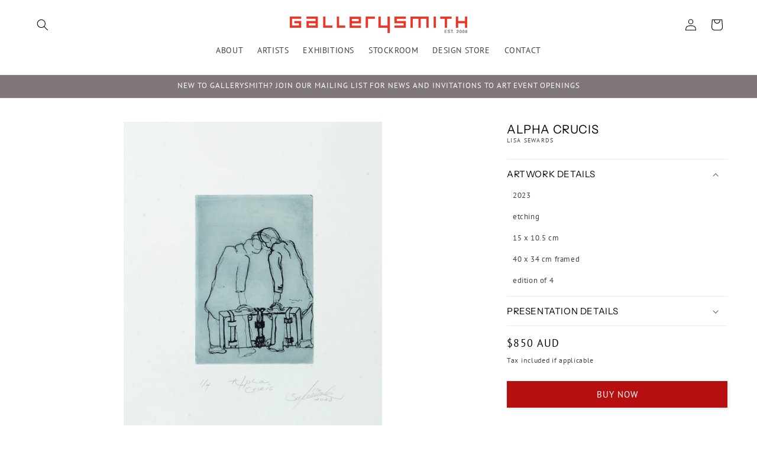

--- FILE ---
content_type: text/html; charset=utf-8
request_url: https://gallerysmith.com.au/products/alpha-crucis
body_size: 24143
content:
<!doctype html>
<html class="no-js" lang="en">
  <head>
    <meta charset="utf-8">
    <meta http-equiv="X-UA-Compatible" content="IE=edge">
    <meta name="viewport" content="width=device-width,initial-scale=1">
    <meta name="theme-color" content="">
    <link rel="canonical" href="https://gallerysmith.com.au/products/alpha-crucis"><link rel="icon" type="image/png" href="//gallerysmith.com.au/cdn/shop/files/g_logo.jpg?crop=center&height=32&v=1614778491&width=32"><link rel="preconnect" href="https://fonts.shopifycdn.com" crossorigin><title>
      Alpha Crucis
 &ndash; GALLERYSMITH</title>

    
      <meta name="description" content="artwork by printmaker and visual artist Lisa Sewards">
    

    

<meta property="og:site_name" content="GALLERYSMITH">
<meta property="og:url" content="https://gallerysmith.com.au/products/alpha-crucis">
<meta property="og:title" content="Alpha Crucis">
<meta property="og:type" content="product">
<meta property="og:description" content="artwork by printmaker and visual artist Lisa Sewards"><meta property="og:image" content="http://gallerysmith.com.au/cdn/shop/files/429b0e54-a219-4351-80ba-6b355bbbf943-l.jpg?v=1760932547">
  <meta property="og:image:secure_url" content="https://gallerysmith.com.au/cdn/shop/files/429b0e54-a219-4351-80ba-6b355bbbf943-l.jpg?v=1760932547">
  <meta property="og:image:width" content="952">
  <meta property="og:image:height" content="1200"><meta property="og:price:amount" content="850">
  <meta property="og:price:currency" content="AUD"><meta name="twitter:card" content="summary_large_image">
<meta name="twitter:title" content="Alpha Crucis">
<meta name="twitter:description" content="artwork by printmaker and visual artist Lisa Sewards">


    <script src="//gallerysmith.com.au/cdn/shop/t/31/assets/constants.js?v=58251544750838685771755583570" defer="defer"></script>
    <script src="//gallerysmith.com.au/cdn/shop/t/31/assets/pubsub.js?v=158357773527763999511755583570" defer="defer"></script>
    <script src="//gallerysmith.com.au/cdn/shop/t/31/assets/global.js?v=106116626045777747121755583570" defer="defer"></script><script src="//gallerysmith.com.au/cdn/shop/t/31/assets/animations.js?v=88693664871331136111755583570" defer="defer"></script><script>window.performance && window.performance.mark && window.performance.mark('shopify.content_for_header.start');</script><meta name="google-site-verification" content="fbCMhl2VVyXz1EOSyE7wzxnfEJFULFiUScQyjthYRLo">
<meta name="facebook-domain-verification" content="ga63qvg7xjrmay957042xd0iy2o757">
<meta id="shopify-digital-wallet" name="shopify-digital-wallet" content="/51639386277/digital_wallets/dialog">
<meta name="shopify-checkout-api-token" content="3f27a1c6bf0e075e645093c4b3f326f1">
<link rel="alternate" type="application/json+oembed" href="https://gallerysmith.com.au/products/alpha-crucis.oembed">
<script async="async" src="/checkouts/internal/preloads.js?locale=en-AU"></script>
<link rel="preconnect" href="https://shop.app" crossorigin="anonymous">
<script async="async" src="https://shop.app/checkouts/internal/preloads.js?locale=en-AU&shop_id=51639386277" crossorigin="anonymous"></script>
<script id="shopify-features" type="application/json">{"accessToken":"3f27a1c6bf0e075e645093c4b3f326f1","betas":["rich-media-storefront-analytics"],"domain":"gallerysmith.com.au","predictiveSearch":true,"shopId":51639386277,"locale":"en"}</script>
<script>var Shopify = Shopify || {};
Shopify.shop = "gallerysmith.myshopify.com";
Shopify.locale = "en";
Shopify.currency = {"active":"AUD","rate":"1.0"};
Shopify.country = "AU";
Shopify.theme = {"name":"BN edits Theme 2024","id":149049933989,"schema_name":"Studio","schema_version":"13.0.0","theme_store_id":1431,"role":"main"};
Shopify.theme.handle = "null";
Shopify.theme.style = {"id":null,"handle":null};
Shopify.cdnHost = "gallerysmith.com.au/cdn";
Shopify.routes = Shopify.routes || {};
Shopify.routes.root = "/";</script>
<script type="module">!function(o){(o.Shopify=o.Shopify||{}).modules=!0}(window);</script>
<script>!function(o){function n(){var o=[];function n(){o.push(Array.prototype.slice.apply(arguments))}return n.q=o,n}var t=o.Shopify=o.Shopify||{};t.loadFeatures=n(),t.autoloadFeatures=n()}(window);</script>
<script>
  window.ShopifyPay = window.ShopifyPay || {};
  window.ShopifyPay.apiHost = "shop.app\/pay";
  window.ShopifyPay.redirectState = null;
</script>
<script id="shop-js-analytics" type="application/json">{"pageType":"product"}</script>
<script defer="defer" async type="module" src="//gallerysmith.com.au/cdn/shopifycloud/shop-js/modules/v2/client.init-shop-cart-sync_BApSsMSl.en.esm.js"></script>
<script defer="defer" async type="module" src="//gallerysmith.com.au/cdn/shopifycloud/shop-js/modules/v2/chunk.common_CBoos6YZ.esm.js"></script>
<script type="module">
  await import("//gallerysmith.com.au/cdn/shopifycloud/shop-js/modules/v2/client.init-shop-cart-sync_BApSsMSl.en.esm.js");
await import("//gallerysmith.com.au/cdn/shopifycloud/shop-js/modules/v2/chunk.common_CBoos6YZ.esm.js");

  window.Shopify.SignInWithShop?.initShopCartSync?.({"fedCMEnabled":true,"windoidEnabled":true});

</script>
<script>
  window.Shopify = window.Shopify || {};
  if (!window.Shopify.featureAssets) window.Shopify.featureAssets = {};
  window.Shopify.featureAssets['shop-js'] = {"shop-cart-sync":["modules/v2/client.shop-cart-sync_DJczDl9f.en.esm.js","modules/v2/chunk.common_CBoos6YZ.esm.js"],"init-fed-cm":["modules/v2/client.init-fed-cm_BzwGC0Wi.en.esm.js","modules/v2/chunk.common_CBoos6YZ.esm.js"],"init-windoid":["modules/v2/client.init-windoid_BS26ThXS.en.esm.js","modules/v2/chunk.common_CBoos6YZ.esm.js"],"shop-cash-offers":["modules/v2/client.shop-cash-offers_DthCPNIO.en.esm.js","modules/v2/chunk.common_CBoos6YZ.esm.js","modules/v2/chunk.modal_Bu1hFZFC.esm.js"],"shop-button":["modules/v2/client.shop-button_D_JX508o.en.esm.js","modules/v2/chunk.common_CBoos6YZ.esm.js"],"init-shop-email-lookup-coordinator":["modules/v2/client.init-shop-email-lookup-coordinator_DFwWcvrS.en.esm.js","modules/v2/chunk.common_CBoos6YZ.esm.js"],"shop-toast-manager":["modules/v2/client.shop-toast-manager_tEhgP2F9.en.esm.js","modules/v2/chunk.common_CBoos6YZ.esm.js"],"shop-login-button":["modules/v2/client.shop-login-button_DwLgFT0K.en.esm.js","modules/v2/chunk.common_CBoos6YZ.esm.js","modules/v2/chunk.modal_Bu1hFZFC.esm.js"],"avatar":["modules/v2/client.avatar_BTnouDA3.en.esm.js"],"init-shop-cart-sync":["modules/v2/client.init-shop-cart-sync_BApSsMSl.en.esm.js","modules/v2/chunk.common_CBoos6YZ.esm.js"],"pay-button":["modules/v2/client.pay-button_BuNmcIr_.en.esm.js","modules/v2/chunk.common_CBoos6YZ.esm.js"],"init-shop-for-new-customer-accounts":["modules/v2/client.init-shop-for-new-customer-accounts_DrjXSI53.en.esm.js","modules/v2/client.shop-login-button_DwLgFT0K.en.esm.js","modules/v2/chunk.common_CBoos6YZ.esm.js","modules/v2/chunk.modal_Bu1hFZFC.esm.js"],"init-customer-accounts-sign-up":["modules/v2/client.init-customer-accounts-sign-up_TlVCiykN.en.esm.js","modules/v2/client.shop-login-button_DwLgFT0K.en.esm.js","modules/v2/chunk.common_CBoos6YZ.esm.js","modules/v2/chunk.modal_Bu1hFZFC.esm.js"],"shop-follow-button":["modules/v2/client.shop-follow-button_C5D3XtBb.en.esm.js","modules/v2/chunk.common_CBoos6YZ.esm.js","modules/v2/chunk.modal_Bu1hFZFC.esm.js"],"checkout-modal":["modules/v2/client.checkout-modal_8TC_1FUY.en.esm.js","modules/v2/chunk.common_CBoos6YZ.esm.js","modules/v2/chunk.modal_Bu1hFZFC.esm.js"],"init-customer-accounts":["modules/v2/client.init-customer-accounts_C0Oh2ljF.en.esm.js","modules/v2/client.shop-login-button_DwLgFT0K.en.esm.js","modules/v2/chunk.common_CBoos6YZ.esm.js","modules/v2/chunk.modal_Bu1hFZFC.esm.js"],"lead-capture":["modules/v2/client.lead-capture_Cq0gfm7I.en.esm.js","modules/v2/chunk.common_CBoos6YZ.esm.js","modules/v2/chunk.modal_Bu1hFZFC.esm.js"],"shop-login":["modules/v2/client.shop-login_BmtnoEUo.en.esm.js","modules/v2/chunk.common_CBoos6YZ.esm.js","modules/v2/chunk.modal_Bu1hFZFC.esm.js"],"payment-terms":["modules/v2/client.payment-terms_BHOWV7U_.en.esm.js","modules/v2/chunk.common_CBoos6YZ.esm.js","modules/v2/chunk.modal_Bu1hFZFC.esm.js"]};
</script>
<script>(function() {
  var isLoaded = false;
  function asyncLoad() {
    if (isLoaded) return;
    isLoaded = true;
    var urls = ["https:\/\/shy.elfsight.com\/p\/platform.js?shop=gallerysmith.myshopify.com","https:\/\/chimpstatic.com\/mcjs-connected\/js\/users\/abd59344992274f7755894ec0\/69d4aca83d0a8b73b16d43e70.js?shop=gallerysmith.myshopify.com"];
    for (var i = 0; i < urls.length; i++) {
      var s = document.createElement('script');
      s.type = 'text/javascript';
      s.async = true;
      s.src = urls[i];
      var x = document.getElementsByTagName('script')[0];
      x.parentNode.insertBefore(s, x);
    }
  };
  if(window.attachEvent) {
    window.attachEvent('onload', asyncLoad);
  } else {
    window.addEventListener('load', asyncLoad, false);
  }
})();</script>
<script id="__st">var __st={"a":51639386277,"offset":39600,"reqid":"055b5392-96a4-4cbf-bb5c-b538035e509b-1768868629","pageurl":"gallerysmith.com.au\/products\/alpha-crucis","u":"56995ece756c","p":"product","rtyp":"product","rid":8234361290917};</script>
<script>window.ShopifyPaypalV4VisibilityTracking = true;</script>
<script id="captcha-bootstrap">!function(){'use strict';const t='contact',e='account',n='new_comment',o=[[t,t],['blogs',n],['comments',n],[t,'customer']],c=[[e,'customer_login'],[e,'guest_login'],[e,'recover_customer_password'],[e,'create_customer']],r=t=>t.map((([t,e])=>`form[action*='/${t}']:not([data-nocaptcha='true']) input[name='form_type'][value='${e}']`)).join(','),a=t=>()=>t?[...document.querySelectorAll(t)].map((t=>t.form)):[];function s(){const t=[...o],e=r(t);return a(e)}const i='password',u='form_key',d=['recaptcha-v3-token','g-recaptcha-response','h-captcha-response',i],f=()=>{try{return window.sessionStorage}catch{return}},m='__shopify_v',_=t=>t.elements[u];function p(t,e,n=!1){try{const o=window.sessionStorage,c=JSON.parse(o.getItem(e)),{data:r}=function(t){const{data:e,action:n}=t;return t[m]||n?{data:e,action:n}:{data:t,action:n}}(c);for(const[e,n]of Object.entries(r))t.elements[e]&&(t.elements[e].value=n);n&&o.removeItem(e)}catch(o){console.error('form repopulation failed',{error:o})}}const l='form_type',E='cptcha';function T(t){t.dataset[E]=!0}const w=window,h=w.document,L='Shopify',v='ce_forms',y='captcha';let A=!1;((t,e)=>{const n=(g='f06e6c50-85a8-45c8-87d0-21a2b65856fe',I='https://cdn.shopify.com/shopifycloud/storefront-forms-hcaptcha/ce_storefront_forms_captcha_hcaptcha.v1.5.2.iife.js',D={infoText:'Protected by hCaptcha',privacyText:'Privacy',termsText:'Terms'},(t,e,n)=>{const o=w[L][v],c=o.bindForm;if(c)return c(t,g,e,D).then(n);var r;o.q.push([[t,g,e,D],n]),r=I,A||(h.body.append(Object.assign(h.createElement('script'),{id:'captcha-provider',async:!0,src:r})),A=!0)});var g,I,D;w[L]=w[L]||{},w[L][v]=w[L][v]||{},w[L][v].q=[],w[L][y]=w[L][y]||{},w[L][y].protect=function(t,e){n(t,void 0,e),T(t)},Object.freeze(w[L][y]),function(t,e,n,w,h,L){const[v,y,A,g]=function(t,e,n){const i=e?o:[],u=t?c:[],d=[...i,...u],f=r(d),m=r(i),_=r(d.filter((([t,e])=>n.includes(e))));return[a(f),a(m),a(_),s()]}(w,h,L),I=t=>{const e=t.target;return e instanceof HTMLFormElement?e:e&&e.form},D=t=>v().includes(t);t.addEventListener('submit',(t=>{const e=I(t);if(!e)return;const n=D(e)&&!e.dataset.hcaptchaBound&&!e.dataset.recaptchaBound,o=_(e),c=g().includes(e)&&(!o||!o.value);(n||c)&&t.preventDefault(),c&&!n&&(function(t){try{if(!f())return;!function(t){const e=f();if(!e)return;const n=_(t);if(!n)return;const o=n.value;o&&e.removeItem(o)}(t);const e=Array.from(Array(32),(()=>Math.random().toString(36)[2])).join('');!function(t,e){_(t)||t.append(Object.assign(document.createElement('input'),{type:'hidden',name:u})),t.elements[u].value=e}(t,e),function(t,e){const n=f();if(!n)return;const o=[...t.querySelectorAll(`input[type='${i}']`)].map((({name:t})=>t)),c=[...d,...o],r={};for(const[a,s]of new FormData(t).entries())c.includes(a)||(r[a]=s);n.setItem(e,JSON.stringify({[m]:1,action:t.action,data:r}))}(t,e)}catch(e){console.error('failed to persist form',e)}}(e),e.submit())}));const S=(t,e)=>{t&&!t.dataset[E]&&(n(t,e.some((e=>e===t))),T(t))};for(const o of['focusin','change'])t.addEventListener(o,(t=>{const e=I(t);D(e)&&S(e,y())}));const B=e.get('form_key'),M=e.get(l),P=B&&M;t.addEventListener('DOMContentLoaded',(()=>{const t=y();if(P)for(const e of t)e.elements[l].value===M&&p(e,B);[...new Set([...A(),...v().filter((t=>'true'===t.dataset.shopifyCaptcha))])].forEach((e=>S(e,t)))}))}(h,new URLSearchParams(w.location.search),n,t,e,['guest_login'])})(!0,!0)}();</script>
<script integrity="sha256-4kQ18oKyAcykRKYeNunJcIwy7WH5gtpwJnB7kiuLZ1E=" data-source-attribution="shopify.loadfeatures" defer="defer" src="//gallerysmith.com.au/cdn/shopifycloud/storefront/assets/storefront/load_feature-a0a9edcb.js" crossorigin="anonymous"></script>
<script crossorigin="anonymous" defer="defer" src="//gallerysmith.com.au/cdn/shopifycloud/storefront/assets/shopify_pay/storefront-65b4c6d7.js?v=20250812"></script>
<script data-source-attribution="shopify.dynamic_checkout.dynamic.init">var Shopify=Shopify||{};Shopify.PaymentButton=Shopify.PaymentButton||{isStorefrontPortableWallets:!0,init:function(){window.Shopify.PaymentButton.init=function(){};var t=document.createElement("script");t.src="https://gallerysmith.com.au/cdn/shopifycloud/portable-wallets/latest/portable-wallets.en.js",t.type="module",document.head.appendChild(t)}};
</script>
<script data-source-attribution="shopify.dynamic_checkout.buyer_consent">
  function portableWalletsHideBuyerConsent(e){var t=document.getElementById("shopify-buyer-consent"),n=document.getElementById("shopify-subscription-policy-button");t&&n&&(t.classList.add("hidden"),t.setAttribute("aria-hidden","true"),n.removeEventListener("click",e))}function portableWalletsShowBuyerConsent(e){var t=document.getElementById("shopify-buyer-consent"),n=document.getElementById("shopify-subscription-policy-button");t&&n&&(t.classList.remove("hidden"),t.removeAttribute("aria-hidden"),n.addEventListener("click",e))}window.Shopify?.PaymentButton&&(window.Shopify.PaymentButton.hideBuyerConsent=portableWalletsHideBuyerConsent,window.Shopify.PaymentButton.showBuyerConsent=portableWalletsShowBuyerConsent);
</script>
<script data-source-attribution="shopify.dynamic_checkout.cart.bootstrap">document.addEventListener("DOMContentLoaded",(function(){function t(){return document.querySelector("shopify-accelerated-checkout-cart, shopify-accelerated-checkout")}if(t())Shopify.PaymentButton.init();else{new MutationObserver((function(e,n){t()&&(Shopify.PaymentButton.init(),n.disconnect())})).observe(document.body,{childList:!0,subtree:!0})}}));
</script>
<link id="shopify-accelerated-checkout-styles" rel="stylesheet" media="screen" href="https://gallerysmith.com.au/cdn/shopifycloud/portable-wallets/latest/accelerated-checkout-backwards-compat.css" crossorigin="anonymous">
<style id="shopify-accelerated-checkout-cart">
        #shopify-buyer-consent {
  margin-top: 1em;
  display: inline-block;
  width: 100%;
}

#shopify-buyer-consent.hidden {
  display: none;
}

#shopify-subscription-policy-button {
  background: none;
  border: none;
  padding: 0;
  text-decoration: underline;
  font-size: inherit;
  cursor: pointer;
}

#shopify-subscription-policy-button::before {
  box-shadow: none;
}

      </style>
<script id="sections-script" data-sections="header" defer="defer" src="//gallerysmith.com.au/cdn/shop/t/31/compiled_assets/scripts.js?v=4046"></script>
<script>window.performance && window.performance.mark && window.performance.mark('shopify.content_for_header.end');</script>


    <style data-shopify>
      @font-face {
  font-family: "PT Sans";
  font-weight: 400;
  font-style: normal;
  font-display: swap;
  src: url("//gallerysmith.com.au/cdn/fonts/pt_sans/ptsans_n4.83e02f6420db1e9af259d3d7856d73a9dc4fb7ab.woff2") format("woff2"),
       url("//gallerysmith.com.au/cdn/fonts/pt_sans/ptsans_n4.031cf9b26e734268d68c385b0ff08ff26d8b4b6b.woff") format("woff");
}

      @font-face {
  font-family: "PT Sans";
  font-weight: 700;
  font-style: normal;
  font-display: swap;
  src: url("//gallerysmith.com.au/cdn/fonts/pt_sans/ptsans_n7.304287b69b0b43b7d5b0f947011857fe41849126.woff2") format("woff2"),
       url("//gallerysmith.com.au/cdn/fonts/pt_sans/ptsans_n7.6044f7e686f0b0c443754a8289995e64f1aba322.woff") format("woff");
}

      @font-face {
  font-family: "PT Sans";
  font-weight: 400;
  font-style: italic;
  font-display: swap;
  src: url("//gallerysmith.com.au/cdn/fonts/pt_sans/ptsans_i4.13d0fa4d8e97d77e57a7b87d374df76447561c38.woff2") format("woff2"),
       url("//gallerysmith.com.au/cdn/fonts/pt_sans/ptsans_i4.1ffe088c0458ba08706c5025ac59c175cc6ceb8d.woff") format("woff");
}

      @font-face {
  font-family: "PT Sans";
  font-weight: 700;
  font-style: italic;
  font-display: swap;
  src: url("//gallerysmith.com.au/cdn/fonts/pt_sans/ptsans_i7.525de7532113d6a475ae29f6a88f8539c3238ecb.woff2") format("woff2"),
       url("//gallerysmith.com.au/cdn/fonts/pt_sans/ptsans_i7.128ef16b0a49f64f8629b93373d2c7806f936889.woff") format("woff");
}

      @font-face {
  font-family: "Instrument Sans";
  font-weight: 400;
  font-style: normal;
  font-display: swap;
  src: url("//gallerysmith.com.au/cdn/fonts/instrument_sans/instrumentsans_n4.db86542ae5e1596dbdb28c279ae6c2086c4c5bfa.woff2") format("woff2"),
       url("//gallerysmith.com.au/cdn/fonts/instrument_sans/instrumentsans_n4.510f1b081e58d08c30978f465518799851ef6d8b.woff") format("woff");
}


      
        :root,
        .color-scheme-1 {
          --color-background: 255,255,255;
        
          --gradient-background: #ffffff;
        

        

        --color-foreground: 0,0,0;
        --color-background-contrast: 191,191,191;
        --color-shadow: 62,62,62;
        --color-button: 182,15,15;
        --color-button-text: 255,255,255;
        --color-secondary-button: 255,255,255;
        --color-secondary-button-text: 58,81,97;
        --color-link: 58,81,97;
        --color-badge-foreground: 0,0,0;
        --color-badge-background: 255,255,255;
        --color-badge-border: 0,0,0;
        --payment-terms-background-color: rgb(255 255 255);
      }
      
        
        .color-scheme-2 {
          --color-background: 223,0,0;
        
          --gradient-background: #df0000;
        

        

        --color-foreground: 255,255,255;
        --color-background-contrast: 96,0,0;
        --color-shadow: 8,8,8;
        --color-button: 182,15,15;
        --color-button-text: 0,0,0;
        --color-secondary-button: 223,0,0;
        --color-secondary-button-text: 223,0,0;
        --color-link: 223,0,0;
        --color-badge-foreground: 255,255,255;
        --color-badge-background: 223,0,0;
        --color-badge-border: 255,255,255;
        --payment-terms-background-color: rgb(223 0 0);
      }
      
        
        .color-scheme-3 {
          --color-background: 255,0,0;
        
          --gradient-background: #ff0000;
        

        

        --color-foreground: 255,255,255;
        --color-background-contrast: 128,0,0;
        --color-shadow: 0,0,0;
        --color-button: 166,166,166;
        --color-button-text: 255,255,255;
        --color-secondary-button: 255,0,0;
        --color-secondary-button-text: 103,103,103;
        --color-link: 103,103,103;
        --color-badge-foreground: 255,255,255;
        --color-badge-background: 255,0,0;
        --color-badge-border: 255,255,255;
        --payment-terms-background-color: rgb(255 0 0);
      }
      
        
        .color-scheme-4 {
          --color-background: 239,239,239;
        
          --gradient-background: #efefef;
        

        

        --color-foreground: 0,0,0;
        --color-background-contrast: 175,175,175;
        --color-shadow: 134,134,134;
        --color-button: 86,86,86;
        --color-button-text: 0,0,0;
        --color-secondary-button: 239,239,239;
        --color-secondary-button-text: 78,78,78;
        --color-link: 78,78,78;
        --color-badge-foreground: 0,0,0;
        --color-badge-background: 239,239,239;
        --color-badge-border: 0,0,0;
        --payment-terms-background-color: rgb(239 239 239);
      }
      
        
        .color-scheme-5 {
          --color-background: 0,0,0;
        
          --gradient-background: rgba(0,0,0,0);
        

        

        --color-foreground: 255,255,255;
        --color-background-contrast: 128,128,128;
        --color-shadow: 0,0,0;
        --color-button: 223,0,0;
        --color-button-text: 255,255,255;
        --color-secondary-button: 0,0,0;
        --color-secondary-button-text: 123,123,174;
        --color-link: 123,123,174;
        --color-badge-foreground: 255,255,255;
        --color-badge-background: 0,0,0;
        --color-badge-border: 255,255,255;
        --payment-terms-background-color: rgb(0 0 0);
      }
      
        
        .color-scheme-9d312e89-5e8d-4a45-b9bb-1575626a3832 {
          --color-background: 255,255,255;
        
          --gradient-background: #ffffff;
        

        

        --color-foreground: 255,255,255;
        --color-background-contrast: 191,191,191;
        --color-shadow: 54,54,54;
        --color-button: 132,138,179;
        --color-button-text: 255,255,255;
        --color-secondary-button: 255,255,255;
        --color-secondary-button-text: 64,64,64;
        --color-link: 64,64,64;
        --color-badge-foreground: 255,255,255;
        --color-badge-background: 255,255,255;
        --color-badge-border: 255,255,255;
        --payment-terms-background-color: rgb(255 255 255);
      }
      
        
        .color-scheme-fdee73f5-2030-4d56-b514-ce7cf006ccd1 {
          --color-background: 128,120,120;
        
          --gradient-background: #807878;
        

        

        --color-foreground: 255,255,255;
        --color-background-contrast: 62,58,58;
        --color-shadow: 62,62,62;
        --color-button: 182,15,15;
        --color-button-text: 103,103,103;
        --color-secondary-button: 128,120,120;
        --color-secondary-button-text: 58,81,97;
        --color-link: 58,81,97;
        --color-badge-foreground: 255,255,255;
        --color-badge-background: 128,120,120;
        --color-badge-border: 255,255,255;
        --payment-terms-background-color: rgb(128 120 120);
      }
      
        
        .color-scheme-dd0c431a-38c2-43b3-8603-06e34ccb6b39 {
          --color-background: 217,209,209;
        
          --gradient-background: linear-gradient(54deg, rgba(172, 167, 167, 1) 13%, rgba(217, 209, 209, 1) 85%);
        

        

        --color-foreground: 255,255,255;
        --color-background-contrast: 159,139,139;
        --color-shadow: 54,54,54;
        --color-button: 182,15,15;
        --color-button-text: 255,255,255;
        --color-secondary-button: 217,209,209;
        --color-secondary-button-text: 58,81,97;
        --color-link: 58,81,97;
        --color-badge-foreground: 255,255,255;
        --color-badge-background: 217,209,209;
        --color-badge-border: 255,255,255;
        --payment-terms-background-color: rgb(217 209 209);
      }
      

      body, .color-scheme-1, .color-scheme-2, .color-scheme-3, .color-scheme-4, .color-scheme-5, .color-scheme-9d312e89-5e8d-4a45-b9bb-1575626a3832, .color-scheme-fdee73f5-2030-4d56-b514-ce7cf006ccd1, .color-scheme-dd0c431a-38c2-43b3-8603-06e34ccb6b39 {
        color: rgba(var(--color-foreground), 0.75);
        background-color: rgb(var(--color-background));
      }

      :root {
        --font-body-family: "PT Sans", sans-serif;
        --font-body-style: normal;
        --font-body-weight: 400;
        --font-body-weight-bold: 700;

        --font-heading-family: "Instrument Sans", sans-serif;
        --font-heading-style: normal;
        --font-heading-weight: 400;

        --font-body-scale: 1.0;
        --font-heading-scale: 1.0;

        --media-padding: px;
        --media-border-opacity: 0.05;
        --media-border-width: 0px;
        --media-radius: 0px;
        --media-shadow-opacity: 0.0;
        --media-shadow-horizontal-offset: 0px;
        --media-shadow-vertical-offset: 10px;
        --media-shadow-blur-radius: 0px;
        --media-shadow-visible: 0;

        --page-width: 150rem;
        --page-width-margin: 0rem;

        --product-card-image-padding: 0.0rem;
        --product-card-corner-radius: 0.0rem;
        --product-card-text-alignment: center;
        --product-card-border-width: 0.0rem;
        --product-card-border-opacity: 0.0;
        --product-card-shadow-opacity: 0.1;
        --product-card-shadow-visible: 1;
        --product-card-shadow-horizontal-offset: 0.0rem;
        --product-card-shadow-vertical-offset: 0.0rem;
        --product-card-shadow-blur-radius: 0.0rem;

        --collection-card-image-padding: 0.0rem;
        --collection-card-corner-radius: 0.0rem;
        --collection-card-text-alignment: left;
        --collection-card-border-width: 0.0rem;
        --collection-card-border-opacity: 0.0;
        --collection-card-shadow-opacity: 0.2;
        --collection-card-shadow-visible: 1;
        --collection-card-shadow-horizontal-offset: 0.0rem;
        --collection-card-shadow-vertical-offset: 0.0rem;
        --collection-card-shadow-blur-radius: 0.0rem;

        --blog-card-image-padding: 0.0rem;
        --blog-card-corner-radius: 0.0rem;
        --blog-card-text-alignment: left;
        --blog-card-border-width: 0.0rem;
        --blog-card-border-opacity: 0.0;
        --blog-card-shadow-opacity: 0.1;
        --blog-card-shadow-visible: 1;
        --blog-card-shadow-horizontal-offset: 0.0rem;
        --blog-card-shadow-vertical-offset: 0.0rem;
        --blog-card-shadow-blur-radius: 0.0rem;

        --badge-corner-radius: 0.0rem;

        --popup-border-width: 0px;
        --popup-border-opacity: 0.1;
        --popup-corner-radius: 0px;
        --popup-shadow-opacity: 0.1;
        --popup-shadow-horizontal-offset: 6px;
        --popup-shadow-vertical-offset: 6px;
        --popup-shadow-blur-radius: 25px;

        --drawer-border-width: 1px;
        --drawer-border-opacity: 0.1;
        --drawer-shadow-opacity: 0.0;
        --drawer-shadow-horizontal-offset: 0px;
        --drawer-shadow-vertical-offset: 0px;
        --drawer-shadow-blur-radius: 0px;

        --spacing-sections-desktop: 24px;
        --spacing-sections-mobile: 20px;

        --grid-desktop-vertical-spacing: 24px;
        --grid-desktop-horizontal-spacing: 24px;
        --grid-mobile-vertical-spacing: 12px;
        --grid-mobile-horizontal-spacing: 12px;

        --text-boxes-border-opacity: 0.0;
        --text-boxes-border-width: 0px;
        --text-boxes-radius: 0px;
        --text-boxes-shadow-opacity: 0.0;
        --text-boxes-shadow-visible: 0;
        --text-boxes-shadow-horizontal-offset: 0px;
        --text-boxes-shadow-vertical-offset: 0px;
        --text-boxes-shadow-blur-radius: 0px;

        --buttons-radius: 0px;
        --buttons-radius-outset: 0px;
        --buttons-border-width: 0px;
        --buttons-border-opacity: 0.8;
        --buttons-shadow-opacity: 0.15;
        --buttons-shadow-visible: 1;
        --buttons-shadow-horizontal-offset: 2px;
        --buttons-shadow-vertical-offset: 2px;
        --buttons-shadow-blur-radius: 5px;
        --buttons-border-offset: 0.3px;

        --inputs-radius: 2px;
        --inputs-border-width: 1px;
        --inputs-border-opacity: 0.15;
        --inputs-shadow-opacity: 0.05;
        --inputs-shadow-horizontal-offset: 2px;
        --inputs-margin-offset: 2px;
        --inputs-shadow-vertical-offset: 2px;
        --inputs-shadow-blur-radius: 5px;
        --inputs-radius-outset: 3px;

        --variant-pills-radius: 40px;
        --variant-pills-border-width: 3px;
        --variant-pills-border-opacity: 0.55;
        --variant-pills-shadow-opacity: 0.0;
        --variant-pills-shadow-horizontal-offset: 0px;
        --variant-pills-shadow-vertical-offset: 0px;
        --variant-pills-shadow-blur-radius: 0px;
      }

      *,
      *::before,
      *::after {
        box-sizing: inherit;
      }

      html {
        box-sizing: border-box;
        font-size: calc(var(--font-body-scale) * 62.5%);
        height: 100%;
      }

      body {
        display: grid;
        grid-template-rows: auto auto 1fr auto;
        grid-template-columns: 100%;
        min-height: 100%;
        margin: 0;
        font-size: 1.5rem;
        letter-spacing: 0.06rem;
        line-height: calc(1 + 0.8 / var(--font-body-scale));
        font-family: var(--font-body-family);
        font-style: var(--font-body-style);
        font-weight: var(--font-body-weight);
      }

      @media screen and (min-width: 750px) {
        body {
          font-size: 1.6rem;
        }
      }
    </style>

    <link href="//gallerysmith.com.au/cdn/shop/t/31/assets/base.css?v=8163957065302037621755583570" rel="stylesheet" type="text/css" media="all" />
<link rel="preload" as="font" href="//gallerysmith.com.au/cdn/fonts/pt_sans/ptsans_n4.83e02f6420db1e9af259d3d7856d73a9dc4fb7ab.woff2" type="font/woff2" crossorigin><link rel="preload" as="font" href="//gallerysmith.com.au/cdn/fonts/instrument_sans/instrumentsans_n4.db86542ae5e1596dbdb28c279ae6c2086c4c5bfa.woff2" type="font/woff2" crossorigin><link
        rel="stylesheet"
        href="//gallerysmith.com.au/cdn/shop/t/31/assets/component-predictive-search.css?v=118923337488134913561755583570"
        media="print"
        onload="this.media='all'"
      ><script>
      document.documentElement.className = document.documentElement.className.replace('no-js', 'js');
      if (Shopify.designMode) {
        document.documentElement.classList.add('shopify-design-mode');
      }
    </script>
  <link href="https://monorail-edge.shopifysvc.com" rel="dns-prefetch">
<script>(function(){if ("sendBeacon" in navigator && "performance" in window) {try {var session_token_from_headers = performance.getEntriesByType('navigation')[0].serverTiming.find(x => x.name == '_s').description;} catch {var session_token_from_headers = undefined;}var session_cookie_matches = document.cookie.match(/_shopify_s=([^;]*)/);var session_token_from_cookie = session_cookie_matches && session_cookie_matches.length === 2 ? session_cookie_matches[1] : "";var session_token = session_token_from_headers || session_token_from_cookie || "";function handle_abandonment_event(e) {var entries = performance.getEntries().filter(function(entry) {return /monorail-edge.shopifysvc.com/.test(entry.name);});if (!window.abandonment_tracked && entries.length === 0) {window.abandonment_tracked = true;var currentMs = Date.now();var navigation_start = performance.timing.navigationStart;var payload = {shop_id: 51639386277,url: window.location.href,navigation_start,duration: currentMs - navigation_start,session_token,page_type: "product"};window.navigator.sendBeacon("https://monorail-edge.shopifysvc.com/v1/produce", JSON.stringify({schema_id: "online_store_buyer_site_abandonment/1.1",payload: payload,metadata: {event_created_at_ms: currentMs,event_sent_at_ms: currentMs}}));}}window.addEventListener('pagehide', handle_abandonment_event);}}());</script>
<script id="web-pixels-manager-setup">(function e(e,d,r,n,o){if(void 0===o&&(o={}),!Boolean(null===(a=null===(i=window.Shopify)||void 0===i?void 0:i.analytics)||void 0===a?void 0:a.replayQueue)){var i,a;window.Shopify=window.Shopify||{};var t=window.Shopify;t.analytics=t.analytics||{};var s=t.analytics;s.replayQueue=[],s.publish=function(e,d,r){return s.replayQueue.push([e,d,r]),!0};try{self.performance.mark("wpm:start")}catch(e){}var l=function(){var e={modern:/Edge?\/(1{2}[4-9]|1[2-9]\d|[2-9]\d{2}|\d{4,})\.\d+(\.\d+|)|Firefox\/(1{2}[4-9]|1[2-9]\d|[2-9]\d{2}|\d{4,})\.\d+(\.\d+|)|Chrom(ium|e)\/(9{2}|\d{3,})\.\d+(\.\d+|)|(Maci|X1{2}).+ Version\/(15\.\d+|(1[6-9]|[2-9]\d|\d{3,})\.\d+)([,.]\d+|)( \(\w+\)|)( Mobile\/\w+|) Safari\/|Chrome.+OPR\/(9{2}|\d{3,})\.\d+\.\d+|(CPU[ +]OS|iPhone[ +]OS|CPU[ +]iPhone|CPU IPhone OS|CPU iPad OS)[ +]+(15[._]\d+|(1[6-9]|[2-9]\d|\d{3,})[._]\d+)([._]\d+|)|Android:?[ /-](13[3-9]|1[4-9]\d|[2-9]\d{2}|\d{4,})(\.\d+|)(\.\d+|)|Android.+Firefox\/(13[5-9]|1[4-9]\d|[2-9]\d{2}|\d{4,})\.\d+(\.\d+|)|Android.+Chrom(ium|e)\/(13[3-9]|1[4-9]\d|[2-9]\d{2}|\d{4,})\.\d+(\.\d+|)|SamsungBrowser\/([2-9]\d|\d{3,})\.\d+/,legacy:/Edge?\/(1[6-9]|[2-9]\d|\d{3,})\.\d+(\.\d+|)|Firefox\/(5[4-9]|[6-9]\d|\d{3,})\.\d+(\.\d+|)|Chrom(ium|e)\/(5[1-9]|[6-9]\d|\d{3,})\.\d+(\.\d+|)([\d.]+$|.*Safari\/(?![\d.]+ Edge\/[\d.]+$))|(Maci|X1{2}).+ Version\/(10\.\d+|(1[1-9]|[2-9]\d|\d{3,})\.\d+)([,.]\d+|)( \(\w+\)|)( Mobile\/\w+|) Safari\/|Chrome.+OPR\/(3[89]|[4-9]\d|\d{3,})\.\d+\.\d+|(CPU[ +]OS|iPhone[ +]OS|CPU[ +]iPhone|CPU IPhone OS|CPU iPad OS)[ +]+(10[._]\d+|(1[1-9]|[2-9]\d|\d{3,})[._]\d+)([._]\d+|)|Android:?[ /-](13[3-9]|1[4-9]\d|[2-9]\d{2}|\d{4,})(\.\d+|)(\.\d+|)|Mobile Safari.+OPR\/([89]\d|\d{3,})\.\d+\.\d+|Android.+Firefox\/(13[5-9]|1[4-9]\d|[2-9]\d{2}|\d{4,})\.\d+(\.\d+|)|Android.+Chrom(ium|e)\/(13[3-9]|1[4-9]\d|[2-9]\d{2}|\d{4,})\.\d+(\.\d+|)|Android.+(UC? ?Browser|UCWEB|U3)[ /]?(15\.([5-9]|\d{2,})|(1[6-9]|[2-9]\d|\d{3,})\.\d+)\.\d+|SamsungBrowser\/(5\.\d+|([6-9]|\d{2,})\.\d+)|Android.+MQ{2}Browser\/(14(\.(9|\d{2,})|)|(1[5-9]|[2-9]\d|\d{3,})(\.\d+|))(\.\d+|)|K[Aa][Ii]OS\/(3\.\d+|([4-9]|\d{2,})\.\d+)(\.\d+|)/},d=e.modern,r=e.legacy,n=navigator.userAgent;return n.match(d)?"modern":n.match(r)?"legacy":"unknown"}(),u="modern"===l?"modern":"legacy",c=(null!=n?n:{modern:"",legacy:""})[u],f=function(e){return[e.baseUrl,"/wpm","/b",e.hashVersion,"modern"===e.buildTarget?"m":"l",".js"].join("")}({baseUrl:d,hashVersion:r,buildTarget:u}),m=function(e){var d=e.version,r=e.bundleTarget,n=e.surface,o=e.pageUrl,i=e.monorailEndpoint;return{emit:function(e){var a=e.status,t=e.errorMsg,s=(new Date).getTime(),l=JSON.stringify({metadata:{event_sent_at_ms:s},events:[{schema_id:"web_pixels_manager_load/3.1",payload:{version:d,bundle_target:r,page_url:o,status:a,surface:n,error_msg:t},metadata:{event_created_at_ms:s}}]});if(!i)return console&&console.warn&&console.warn("[Web Pixels Manager] No Monorail endpoint provided, skipping logging."),!1;try{return self.navigator.sendBeacon.bind(self.navigator)(i,l)}catch(e){}var u=new XMLHttpRequest;try{return u.open("POST",i,!0),u.setRequestHeader("Content-Type","text/plain"),u.send(l),!0}catch(e){return console&&console.warn&&console.warn("[Web Pixels Manager] Got an unhandled error while logging to Monorail."),!1}}}}({version:r,bundleTarget:l,surface:e.surface,pageUrl:self.location.href,monorailEndpoint:e.monorailEndpoint});try{o.browserTarget=l,function(e){var d=e.src,r=e.async,n=void 0===r||r,o=e.onload,i=e.onerror,a=e.sri,t=e.scriptDataAttributes,s=void 0===t?{}:t,l=document.createElement("script"),u=document.querySelector("head"),c=document.querySelector("body");if(l.async=n,l.src=d,a&&(l.integrity=a,l.crossOrigin="anonymous"),s)for(var f in s)if(Object.prototype.hasOwnProperty.call(s,f))try{l.dataset[f]=s[f]}catch(e){}if(o&&l.addEventListener("load",o),i&&l.addEventListener("error",i),u)u.appendChild(l);else{if(!c)throw new Error("Did not find a head or body element to append the script");c.appendChild(l)}}({src:f,async:!0,onload:function(){if(!function(){var e,d;return Boolean(null===(d=null===(e=window.Shopify)||void 0===e?void 0:e.analytics)||void 0===d?void 0:d.initialized)}()){var d=window.webPixelsManager.init(e)||void 0;if(d){var r=window.Shopify.analytics;r.replayQueue.forEach((function(e){var r=e[0],n=e[1],o=e[2];d.publishCustomEvent(r,n,o)})),r.replayQueue=[],r.publish=d.publishCustomEvent,r.visitor=d.visitor,r.initialized=!0}}},onerror:function(){return m.emit({status:"failed",errorMsg:"".concat(f," has failed to load")})},sri:function(e){var d=/^sha384-[A-Za-z0-9+/=]+$/;return"string"==typeof e&&d.test(e)}(c)?c:"",scriptDataAttributes:o}),m.emit({status:"loading"})}catch(e){m.emit({status:"failed",errorMsg:(null==e?void 0:e.message)||"Unknown error"})}}})({shopId: 51639386277,storefrontBaseUrl: "https://gallerysmith.com.au",extensionsBaseUrl: "https://extensions.shopifycdn.com/cdn/shopifycloud/web-pixels-manager",monorailEndpoint: "https://monorail-edge.shopifysvc.com/unstable/produce_batch",surface: "storefront-renderer",enabledBetaFlags: ["2dca8a86"],webPixelsConfigList: [{"id":"1624146085","configuration":"{\"pixel_id\":\"1097501301343327\",\"pixel_type\":\"facebook_pixel\"}","eventPayloadVersion":"v1","runtimeContext":"OPEN","scriptVersion":"ca16bc87fe92b6042fbaa3acc2fbdaa6","type":"APP","apiClientId":2329312,"privacyPurposes":["ANALYTICS","MARKETING","SALE_OF_DATA"],"dataSharingAdjustments":{"protectedCustomerApprovalScopes":["read_customer_address","read_customer_email","read_customer_name","read_customer_personal_data","read_customer_phone"]}},{"id":"941686949","configuration":"{\"config\":\"{\\\"google_tag_ids\\\":[\\\"G-0ZFDP49SS8\\\",\\\"GT-5TGHD5XL\\\"],\\\"target_country\\\":\\\"AU\\\",\\\"gtag_events\\\":[{\\\"type\\\":\\\"search\\\",\\\"action_label\\\":\\\"G-0ZFDP49SS8\\\"},{\\\"type\\\":\\\"begin_checkout\\\",\\\"action_label\\\":\\\"G-0ZFDP49SS8\\\"},{\\\"type\\\":\\\"view_item\\\",\\\"action_label\\\":[\\\"G-0ZFDP49SS8\\\",\\\"MC-E1FJYZ5MNM\\\"]},{\\\"type\\\":\\\"purchase\\\",\\\"action_label\\\":[\\\"G-0ZFDP49SS8\\\",\\\"MC-E1FJYZ5MNM\\\"]},{\\\"type\\\":\\\"page_view\\\",\\\"action_label\\\":[\\\"G-0ZFDP49SS8\\\",\\\"MC-E1FJYZ5MNM\\\"]},{\\\"type\\\":\\\"add_payment_info\\\",\\\"action_label\\\":\\\"G-0ZFDP49SS8\\\"},{\\\"type\\\":\\\"add_to_cart\\\",\\\"action_label\\\":\\\"G-0ZFDP49SS8\\\"}],\\\"enable_monitoring_mode\\\":false}\"}","eventPayloadVersion":"v1","runtimeContext":"OPEN","scriptVersion":"b2a88bafab3e21179ed38636efcd8a93","type":"APP","apiClientId":1780363,"privacyPurposes":[],"dataSharingAdjustments":{"protectedCustomerApprovalScopes":["read_customer_address","read_customer_email","read_customer_name","read_customer_personal_data","read_customer_phone"]}},{"id":"shopify-app-pixel","configuration":"{}","eventPayloadVersion":"v1","runtimeContext":"STRICT","scriptVersion":"0450","apiClientId":"shopify-pixel","type":"APP","privacyPurposes":["ANALYTICS","MARKETING"]},{"id":"shopify-custom-pixel","eventPayloadVersion":"v1","runtimeContext":"LAX","scriptVersion":"0450","apiClientId":"shopify-pixel","type":"CUSTOM","privacyPurposes":["ANALYTICS","MARKETING"]}],isMerchantRequest: false,initData: {"shop":{"name":"GALLERYSMITH","paymentSettings":{"currencyCode":"AUD"},"myshopifyDomain":"gallerysmith.myshopify.com","countryCode":"AU","storefrontUrl":"https:\/\/gallerysmith.com.au"},"customer":null,"cart":null,"checkout":null,"productVariants":[{"price":{"amount":850.0,"currencyCode":"AUD"},"product":{"title":"Alpha Crucis","vendor":"Lisa Sewards","id":"8234361290917","untranslatedTitle":"Alpha Crucis","url":"\/products\/alpha-crucis","type":"artwork"},"id":"42487268606117","image":{"src":"\/\/gallerysmith.com.au\/cdn\/shop\/files\/429b0e54-a219-4351-80ba-6b355bbbf943-l.jpg?v=1760932547"},"sku":"INV-SEWL-0025","title":"Default Title","untranslatedTitle":"Default Title"}],"purchasingCompany":null},},"https://gallerysmith.com.au/cdn","fcfee988w5aeb613cpc8e4bc33m6693e112",{"modern":"","legacy":""},{"shopId":"51639386277","storefrontBaseUrl":"https:\/\/gallerysmith.com.au","extensionBaseUrl":"https:\/\/extensions.shopifycdn.com\/cdn\/shopifycloud\/web-pixels-manager","surface":"storefront-renderer","enabledBetaFlags":"[\"2dca8a86\"]","isMerchantRequest":"false","hashVersion":"fcfee988w5aeb613cpc8e4bc33m6693e112","publish":"custom","events":"[[\"page_viewed\",{}],[\"product_viewed\",{\"productVariant\":{\"price\":{\"amount\":850.0,\"currencyCode\":\"AUD\"},\"product\":{\"title\":\"Alpha Crucis\",\"vendor\":\"Lisa Sewards\",\"id\":\"8234361290917\",\"untranslatedTitle\":\"Alpha Crucis\",\"url\":\"\/products\/alpha-crucis\",\"type\":\"artwork\"},\"id\":\"42487268606117\",\"image\":{\"src\":\"\/\/gallerysmith.com.au\/cdn\/shop\/files\/429b0e54-a219-4351-80ba-6b355bbbf943-l.jpg?v=1760932547\"},\"sku\":\"INV-SEWL-0025\",\"title\":\"Default Title\",\"untranslatedTitle\":\"Default Title\"}}]]"});</script><script>
  window.ShopifyAnalytics = window.ShopifyAnalytics || {};
  window.ShopifyAnalytics.meta = window.ShopifyAnalytics.meta || {};
  window.ShopifyAnalytics.meta.currency = 'AUD';
  var meta = {"product":{"id":8234361290917,"gid":"gid:\/\/shopify\/Product\/8234361290917","vendor":"Lisa Sewards","type":"artwork","handle":"alpha-crucis","variants":[{"id":42487268606117,"price":85000,"name":"Alpha Crucis","public_title":null,"sku":"INV-SEWL-0025"}],"remote":false},"page":{"pageType":"product","resourceType":"product","resourceId":8234361290917,"requestId":"055b5392-96a4-4cbf-bb5c-b538035e509b-1768868629"}};
  for (var attr in meta) {
    window.ShopifyAnalytics.meta[attr] = meta[attr];
  }
</script>
<script class="analytics">
  (function () {
    var customDocumentWrite = function(content) {
      var jquery = null;

      if (window.jQuery) {
        jquery = window.jQuery;
      } else if (window.Checkout && window.Checkout.$) {
        jquery = window.Checkout.$;
      }

      if (jquery) {
        jquery('body').append(content);
      }
    };

    var hasLoggedConversion = function(token) {
      if (token) {
        return document.cookie.indexOf('loggedConversion=' + token) !== -1;
      }
      return false;
    }

    var setCookieIfConversion = function(token) {
      if (token) {
        var twoMonthsFromNow = new Date(Date.now());
        twoMonthsFromNow.setMonth(twoMonthsFromNow.getMonth() + 2);

        document.cookie = 'loggedConversion=' + token + '; expires=' + twoMonthsFromNow;
      }
    }

    var trekkie = window.ShopifyAnalytics.lib = window.trekkie = window.trekkie || [];
    if (trekkie.integrations) {
      return;
    }
    trekkie.methods = [
      'identify',
      'page',
      'ready',
      'track',
      'trackForm',
      'trackLink'
    ];
    trekkie.factory = function(method) {
      return function() {
        var args = Array.prototype.slice.call(arguments);
        args.unshift(method);
        trekkie.push(args);
        return trekkie;
      };
    };
    for (var i = 0; i < trekkie.methods.length; i++) {
      var key = trekkie.methods[i];
      trekkie[key] = trekkie.factory(key);
    }
    trekkie.load = function(config) {
      trekkie.config = config || {};
      trekkie.config.initialDocumentCookie = document.cookie;
      var first = document.getElementsByTagName('script')[0];
      var script = document.createElement('script');
      script.type = 'text/javascript';
      script.onerror = function(e) {
        var scriptFallback = document.createElement('script');
        scriptFallback.type = 'text/javascript';
        scriptFallback.onerror = function(error) {
                var Monorail = {
      produce: function produce(monorailDomain, schemaId, payload) {
        var currentMs = new Date().getTime();
        var event = {
          schema_id: schemaId,
          payload: payload,
          metadata: {
            event_created_at_ms: currentMs,
            event_sent_at_ms: currentMs
          }
        };
        return Monorail.sendRequest("https://" + monorailDomain + "/v1/produce", JSON.stringify(event));
      },
      sendRequest: function sendRequest(endpointUrl, payload) {
        // Try the sendBeacon API
        if (window && window.navigator && typeof window.navigator.sendBeacon === 'function' && typeof window.Blob === 'function' && !Monorail.isIos12()) {
          var blobData = new window.Blob([payload], {
            type: 'text/plain'
          });

          if (window.navigator.sendBeacon(endpointUrl, blobData)) {
            return true;
          } // sendBeacon was not successful

        } // XHR beacon

        var xhr = new XMLHttpRequest();

        try {
          xhr.open('POST', endpointUrl);
          xhr.setRequestHeader('Content-Type', 'text/plain');
          xhr.send(payload);
        } catch (e) {
          console.log(e);
        }

        return false;
      },
      isIos12: function isIos12() {
        return window.navigator.userAgent.lastIndexOf('iPhone; CPU iPhone OS 12_') !== -1 || window.navigator.userAgent.lastIndexOf('iPad; CPU OS 12_') !== -1;
      }
    };
    Monorail.produce('monorail-edge.shopifysvc.com',
      'trekkie_storefront_load_errors/1.1',
      {shop_id: 51639386277,
      theme_id: 149049933989,
      app_name: "storefront",
      context_url: window.location.href,
      source_url: "//gallerysmith.com.au/cdn/s/trekkie.storefront.cd680fe47e6c39ca5d5df5f0a32d569bc48c0f27.min.js"});

        };
        scriptFallback.async = true;
        scriptFallback.src = '//gallerysmith.com.au/cdn/s/trekkie.storefront.cd680fe47e6c39ca5d5df5f0a32d569bc48c0f27.min.js';
        first.parentNode.insertBefore(scriptFallback, first);
      };
      script.async = true;
      script.src = '//gallerysmith.com.au/cdn/s/trekkie.storefront.cd680fe47e6c39ca5d5df5f0a32d569bc48c0f27.min.js';
      first.parentNode.insertBefore(script, first);
    };
    trekkie.load(
      {"Trekkie":{"appName":"storefront","development":false,"defaultAttributes":{"shopId":51639386277,"isMerchantRequest":null,"themeId":149049933989,"themeCityHash":"8743584269383776080","contentLanguage":"en","currency":"AUD","eventMetadataId":"8273a01c-4298-420e-ae8d-60d5ae0272e3"},"isServerSideCookieWritingEnabled":true,"monorailRegion":"shop_domain","enabledBetaFlags":["65f19447"]},"Session Attribution":{},"S2S":{"facebookCapiEnabled":true,"source":"trekkie-storefront-renderer","apiClientId":580111}}
    );

    var loaded = false;
    trekkie.ready(function() {
      if (loaded) return;
      loaded = true;

      window.ShopifyAnalytics.lib = window.trekkie;

      var originalDocumentWrite = document.write;
      document.write = customDocumentWrite;
      try { window.ShopifyAnalytics.merchantGoogleAnalytics.call(this); } catch(error) {};
      document.write = originalDocumentWrite;

      window.ShopifyAnalytics.lib.page(null,{"pageType":"product","resourceType":"product","resourceId":8234361290917,"requestId":"055b5392-96a4-4cbf-bb5c-b538035e509b-1768868629","shopifyEmitted":true});

      var match = window.location.pathname.match(/checkouts\/(.+)\/(thank_you|post_purchase)/)
      var token = match? match[1]: undefined;
      if (!hasLoggedConversion(token)) {
        setCookieIfConversion(token);
        window.ShopifyAnalytics.lib.track("Viewed Product",{"currency":"AUD","variantId":42487268606117,"productId":8234361290917,"productGid":"gid:\/\/shopify\/Product\/8234361290917","name":"Alpha Crucis","price":"850.00","sku":"INV-SEWL-0025","brand":"Lisa Sewards","variant":null,"category":"artwork","nonInteraction":true,"remote":false},undefined,undefined,{"shopifyEmitted":true});
      window.ShopifyAnalytics.lib.track("monorail:\/\/trekkie_storefront_viewed_product\/1.1",{"currency":"AUD","variantId":42487268606117,"productId":8234361290917,"productGid":"gid:\/\/shopify\/Product\/8234361290917","name":"Alpha Crucis","price":"850.00","sku":"INV-SEWL-0025","brand":"Lisa Sewards","variant":null,"category":"artwork","nonInteraction":true,"remote":false,"referer":"https:\/\/gallerysmith.com.au\/products\/alpha-crucis"});
      }
    });


        var eventsListenerScript = document.createElement('script');
        eventsListenerScript.async = true;
        eventsListenerScript.src = "//gallerysmith.com.au/cdn/shopifycloud/storefront/assets/shop_events_listener-3da45d37.js";
        document.getElementsByTagName('head')[0].appendChild(eventsListenerScript);

})();</script>
<script
  defer
  src="https://gallerysmith.com.au/cdn/shopifycloud/perf-kit/shopify-perf-kit-3.0.4.min.js"
  data-application="storefront-renderer"
  data-shop-id="51639386277"
  data-render-region="gcp-us-central1"
  data-page-type="product"
  data-theme-instance-id="149049933989"
  data-theme-name="Studio"
  data-theme-version="13.0.0"
  data-monorail-region="shop_domain"
  data-resource-timing-sampling-rate="10"
  data-shs="true"
  data-shs-beacon="true"
  data-shs-export-with-fetch="true"
  data-shs-logs-sample-rate="1"
  data-shs-beacon-endpoint="https://gallerysmith.com.au/api/collect"
></script>
</head>

  <body class="gradient animate--hover-default">
    <a class="skip-to-content-link button visually-hidden" href="#MainContent">
      Skip to content
    </a><!-- BEGIN sections: header-group -->
<div id="shopify-section-sections--19323257979045__header" class="shopify-section shopify-section-group-header-group section-header"><link rel="stylesheet" href="//gallerysmith.com.au/cdn/shop/t/31/assets/component-list-menu.css?v=182650447760679268781755583570" media="print" onload="this.media='all'">
<link rel="stylesheet" href="//gallerysmith.com.au/cdn/shop/t/31/assets/component-search.css?v=165164710990765432851755583570" media="print" onload="this.media='all'">
<link rel="stylesheet" href="//gallerysmith.com.au/cdn/shop/t/31/assets/component-menu-drawer.css?v=85170387104997277661755583570" media="print" onload="this.media='all'">
<link rel="stylesheet" href="//gallerysmith.com.au/cdn/shop/t/31/assets/component-cart-notification.css?v=54116361853792938221755583570" media="print" onload="this.media='all'">
<link rel="stylesheet" href="//gallerysmith.com.au/cdn/shop/t/31/assets/component-cart-items.css?v=136978088507021421401755583570" media="print" onload="this.media='all'"><link rel="stylesheet" href="//gallerysmith.com.au/cdn/shop/t/31/assets/component-price.css?v=70172745017360139101755583570" media="print" onload="this.media='all'"><noscript><link href="//gallerysmith.com.au/cdn/shop/t/31/assets/component-list-menu.css?v=182650447760679268781755583570" rel="stylesheet" type="text/css" media="all" /></noscript>
<noscript><link href="//gallerysmith.com.au/cdn/shop/t/31/assets/component-search.css?v=165164710990765432851755583570" rel="stylesheet" type="text/css" media="all" /></noscript>
<noscript><link href="//gallerysmith.com.au/cdn/shop/t/31/assets/component-menu-drawer.css?v=85170387104997277661755583570" rel="stylesheet" type="text/css" media="all" /></noscript>
<noscript><link href="//gallerysmith.com.au/cdn/shop/t/31/assets/component-cart-notification.css?v=54116361853792938221755583570" rel="stylesheet" type="text/css" media="all" /></noscript>
<noscript><link href="//gallerysmith.com.au/cdn/shop/t/31/assets/component-cart-items.css?v=136978088507021421401755583570" rel="stylesheet" type="text/css" media="all" /></noscript>

<style>
  header-drawer {
    justify-self: start;
    margin-left: -1.2rem;
  }@media screen and (min-width: 990px) {
      header-drawer {
        display: none;
      }
    }.menu-drawer-container {
    display: flex;
  }

  .list-menu {
    list-style: none;
    padding: 0;
    margin: 0;
  }

  .list-menu--inline {
    display: inline-flex;
    flex-wrap: wrap;
  }

  summary.list-menu__item {
    padding-right: 2.7rem;
  }

  .list-menu__item {
    display: flex;
    align-items: center;
    line-height: calc(1 + 0.3 / var(--font-body-scale));
  }

  .list-menu__item--link {
    text-decoration: none;
    padding-bottom: 1rem;
    padding-top: 1rem;
    line-height: calc(1 + 0.8 / var(--font-body-scale));
  }

  @media screen and (min-width: 750px) {
    .list-menu__item--link {
      padding-bottom: 0.5rem;
      padding-top: 0.5rem;
    }
  }
</style><style data-shopify>.header {
    padding: 10px 3rem 10px 3rem;
  }

  .section-header {
    position: sticky; /* This is for fixing a Safari z-index issue. PR #2147 */
    margin-bottom: 0px;
  }

  @media screen and (min-width: 750px) {
    .section-header {
      margin-bottom: 0px;
    }
  }

  @media screen and (min-width: 990px) {
    .header {
      padding-top: 20px;
      padding-bottom: 20px;
    }
  }</style><script src="//gallerysmith.com.au/cdn/shop/t/31/assets/details-disclosure.js?v=13653116266235556501755583570" defer="defer"></script>
<script src="//gallerysmith.com.au/cdn/shop/t/31/assets/details-modal.js?v=25581673532751508451755583570" defer="defer"></script>
<script src="//gallerysmith.com.au/cdn/shop/t/31/assets/cart-notification.js?v=133508293167896966491755583570" defer="defer"></script>
<script src="//gallerysmith.com.au/cdn/shop/t/31/assets/search-form.js?v=133129549252120666541755583570" defer="defer"></script><svg xmlns="http://www.w3.org/2000/svg" class="hidden">
  <symbol id="icon-search" viewbox="0 0 18 19" fill="none">
    <path fill-rule="evenodd" clip-rule="evenodd" d="M11.03 11.68A5.784 5.784 0 112.85 3.5a5.784 5.784 0 018.18 8.18zm.26 1.12a6.78 6.78 0 11.72-.7l5.4 5.4a.5.5 0 11-.71.7l-5.41-5.4z" fill="currentColor"/>
  </symbol>

  <symbol id="icon-reset" class="icon icon-close"  fill="none" viewBox="0 0 18 18" stroke="currentColor">
    <circle r="8.5" cy="9" cx="9" stroke-opacity="0.2"/>
    <path d="M6.82972 6.82915L1.17193 1.17097" stroke-linecap="round" stroke-linejoin="round" transform="translate(5 5)"/>
    <path d="M1.22896 6.88502L6.77288 1.11523" stroke-linecap="round" stroke-linejoin="round" transform="translate(5 5)"/>
  </symbol>

  <symbol id="icon-close" class="icon icon-close" fill="none" viewBox="0 0 18 17">
    <path d="M.865 15.978a.5.5 0 00.707.707l7.433-7.431 7.579 7.282a.501.501 0 00.846-.37.5.5 0 00-.153-.351L9.712 8.546l7.417-7.416a.5.5 0 10-.707-.708L8.991 7.853 1.413.573a.5.5 0 10-.693.72l7.563 7.268-7.418 7.417z" fill="currentColor">
  </symbol>
</svg><sticky-header data-sticky-type="always" class="header-wrapper color-scheme-1 gradient header-wrapper--border-bottom"><header class="header header--top-center header--mobile-center page-width header--has-menu header--has-social header--has-account">

<header-drawer data-breakpoint="tablet">
  <details id="Details-menu-drawer-container" class="menu-drawer-container">
    <summary
      class="header__icon header__icon--menu header__icon--summary link focus-inset"
      aria-label="Menu"
    >
      <span>
        <svg
  xmlns="http://www.w3.org/2000/svg"
  aria-hidden="true"
  focusable="false"
  class="icon icon-hamburger"
  fill="none"
  viewBox="0 0 18 16"
>
  <path d="M1 .5a.5.5 0 100 1h15.71a.5.5 0 000-1H1zM.5 8a.5.5 0 01.5-.5h15.71a.5.5 0 010 1H1A.5.5 0 01.5 8zm0 7a.5.5 0 01.5-.5h15.71a.5.5 0 010 1H1a.5.5 0 01-.5-.5z" fill="currentColor">
</svg>

        <svg
  xmlns="http://www.w3.org/2000/svg"
  aria-hidden="true"
  focusable="false"
  class="icon icon-close"
  fill="none"
  viewBox="0 0 18 17"
>
  <path d="M.865 15.978a.5.5 0 00.707.707l7.433-7.431 7.579 7.282a.501.501 0 00.846-.37.5.5 0 00-.153-.351L9.712 8.546l7.417-7.416a.5.5 0 10-.707-.708L8.991 7.853 1.413.573a.5.5 0 10-.693.72l7.563 7.268-7.418 7.417z" fill="currentColor">
</svg>

      </span>
    </summary>
    <div id="menu-drawer" class="gradient menu-drawer motion-reduce color-scheme-1">
      <div class="menu-drawer__inner-container">
        <div class="menu-drawer__navigation-container">
          <nav class="menu-drawer__navigation">
            <ul class="menu-drawer__menu has-submenu list-menu" role="list"><li><a
                      id="HeaderDrawer-about"
                      href="/"
                      class="menu-drawer__menu-item list-menu__item link link--text focus-inset"
                      
                    >
                      ABOUT
                    </a></li><li><a
                      id="HeaderDrawer-artists"
                      href="/pages/all-artists"
                      class="menu-drawer__menu-item list-menu__item link link--text focus-inset"
                      
                    >
                      ARTISTS
                    </a></li><li><a
                      id="HeaderDrawer-exhibitions"
                      href="/pages/upcoming-exhibitions"
                      class="menu-drawer__menu-item list-menu__item link link--text focus-inset"
                      
                    >
                      EXHIBITIONS 
                    </a></li><li><a
                      id="HeaderDrawer-stockroom"
                      href="/collections/stockroom"
                      class="menu-drawer__menu-item list-menu__item link link--text focus-inset"
                      
                    >
                      STOCKROOM
                    </a></li><li><a
                      id="HeaderDrawer-design-store"
                      href="/collections/design-store"
                      class="menu-drawer__menu-item list-menu__item link link--text focus-inset"
                      
                    >
                      DESIGN STORE
                    </a></li><li><a
                      id="HeaderDrawer-contact"
                      href="/pages/contact-us"
                      class="menu-drawer__menu-item list-menu__item link link--text focus-inset"
                      
                    >
                      CONTACT
                    </a></li></ul>
          </nav>
          <div class="menu-drawer__utility-links"><a
                href="https://gallerysmith.com.au/customer_authentication/redirect?locale=en&region_country=AU"
                class="menu-drawer__account link focus-inset h5 medium-hide large-up-hide"
              >
                <svg
  xmlns="http://www.w3.org/2000/svg"
  aria-hidden="true"
  focusable="false"
  class="icon icon-account"
  fill="none"
  viewBox="0 0 18 19"
>
  <path fill-rule="evenodd" clip-rule="evenodd" d="M6 4.5a3 3 0 116 0 3 3 0 01-6 0zm3-4a4 4 0 100 8 4 4 0 000-8zm5.58 12.15c1.12.82 1.83 2.24 1.91 4.85H1.51c.08-2.6.79-4.03 1.9-4.85C4.66 11.75 6.5 11.5 9 11.5s4.35.26 5.58 1.15zM9 10.5c-2.5 0-4.65.24-6.17 1.35C1.27 12.98.5 14.93.5 18v.5h17V18c0-3.07-.77-5.02-2.33-6.15-1.52-1.1-3.67-1.35-6.17-1.35z" fill="currentColor">
</svg>

Log in</a><div class="menu-drawer__localization header-localization">
</div><ul class="list list-social list-unstyled" role="list"><li class="list-social__item">
                  <a href="https://www.facebook.com/GallerySmith/" class="list-social__link link"><svg aria-hidden="true" focusable="false" class="icon icon-facebook" viewBox="0 0 20 20">
  <path fill="currentColor" d="M18 10.049C18 5.603 14.419 2 10 2c-4.419 0-8 3.603-8 8.049C2 14.067 4.925 17.396 8.75 18v-5.624H6.719v-2.328h2.03V8.275c0-2.017 1.195-3.132 3.023-3.132.874 0 1.79.158 1.79.158v1.98h-1.009c-.994 0-1.303.621-1.303 1.258v1.51h2.219l-.355 2.326H11.25V18c3.825-.604 6.75-3.933 6.75-7.951Z"/>
</svg>
<span class="visually-hidden">Facebook</span>
                  </a>
                </li><li class="list-social__item">
                  <a href="https://www.instagram.com/gallerysmith_" class="list-social__link link"><svg aria-hidden="true" focusable="false" class="icon icon-instagram" viewBox="0 0 20 20">
  <path fill="currentColor" fill-rule="evenodd" d="M13.23 3.492c-.84-.037-1.096-.046-3.23-.046-2.144 0-2.39.01-3.238.055-.776.027-1.195.164-1.487.273a2.43 2.43 0 0 0-.912.593 2.486 2.486 0 0 0-.602.922c-.11.282-.238.702-.274 1.486-.046.84-.046 1.095-.046 3.23 0 2.134.01 2.39.046 3.229.004.51.097 1.016.274 1.495.145.365.319.639.602.913.282.282.538.456.92.602.474.176.974.268 1.479.273.848.046 1.103.046 3.238.046 2.134 0 2.39-.01 3.23-.046.784-.036 1.203-.164 1.486-.273.374-.146.648-.329.921-.602.283-.283.447-.548.602-.922.177-.476.27-.979.274-1.486.037-.84.046-1.095.046-3.23 0-2.134-.01-2.39-.055-3.229-.027-.784-.164-1.204-.274-1.495a2.43 2.43 0 0 0-.593-.913 2.604 2.604 0 0 0-.92-.602c-.284-.11-.703-.237-1.488-.273ZM6.697 2.05c.857-.036 1.131-.045 3.302-.045 1.1-.014 2.202.001 3.302.045.664.014 1.321.14 1.943.374a3.968 3.968 0 0 1 1.414.922c.41.397.728.88.93 1.414.23.622.354 1.279.365 1.942C18 7.56 18 7.824 18 10.005c0 2.17-.01 2.444-.046 3.292-.036.858-.173 1.442-.374 1.943-.2.53-.474.976-.92 1.423a3.896 3.896 0 0 1-1.415.922c-.51.191-1.095.337-1.943.374-.857.036-1.122.045-3.302.045-2.171 0-2.445-.009-3.302-.055-.849-.027-1.432-.164-1.943-.364a4.152 4.152 0 0 1-1.414-.922 4.128 4.128 0 0 1-.93-1.423c-.183-.51-.329-1.085-.365-1.943C2.009 12.45 2 12.167 2 10.004c0-2.161 0-2.435.055-3.302.027-.848.164-1.432.365-1.942a4.44 4.44 0 0 1 .92-1.414 4.18 4.18 0 0 1 1.415-.93c.51-.183 1.094-.33 1.943-.366Zm.427 4.806a4.105 4.105 0 1 1 5.805 5.805 4.105 4.105 0 0 1-5.805-5.805Zm1.882 5.371a2.668 2.668 0 1 0 2.042-4.93 2.668 2.668 0 0 0-2.042 4.93Zm5.922-5.942a.958.958 0 1 1-1.355-1.355.958.958 0 0 1 1.355 1.355Z" clip-rule="evenodd"/>
</svg>
<span class="visually-hidden">Instagram</span>
                  </a>
                </li></ul>
          </div>
        </div>
      </div>
    </div>
  </details>
</header-drawer>


<details-modal class="header__search">
  <details>
    <summary
      class="header__icon header__icon--search header__icon--summary link focus-inset modal__toggle"
      aria-haspopup="dialog"
      aria-label="Search"
    >
      <span>
        <svg class="modal__toggle-open icon icon-search" aria-hidden="true" focusable="false">
          <use href="#icon-search">
        </svg>
        <svg class="modal__toggle-close icon icon-close" aria-hidden="true" focusable="false">
          <use href="#icon-close">
        </svg>
      </span>
    </summary>
    <div
      class="search-modal modal__content gradient"
      role="dialog"
      aria-modal="true"
      aria-label="Search"
    >
      <div class="modal-overlay"></div>
      <div
        class="search-modal__content search-modal__content-bottom"
        tabindex="-1"
      ><predictive-search class="search-modal__form" data-loading-text="Loading..."><form action="/search" method="get" role="search" class="search search-modal__form">
          <div class="field">
            <input
              class="search__input field__input"
              id="Search-In-Modal-1"
              type="search"
              name="q"
              value=""
              placeholder="Search"role="combobox"
                aria-expanded="false"
                aria-owns="predictive-search-results"
                aria-controls="predictive-search-results"
                aria-haspopup="listbox"
                aria-autocomplete="list"
                autocorrect="off"
                autocomplete="off"
                autocapitalize="off"
                spellcheck="false">
            <label class="field__label" for="Search-In-Modal-1">Search</label>
            <input type="hidden" name="options[prefix]" value="last">
            <button
              type="reset"
              class="reset__button field__button hidden"
              aria-label="Clear search term"
            >
              <svg class="icon icon-close" aria-hidden="true" focusable="false">
                <use xlink:href="#icon-reset">
              </svg>
            </button>
            <button class="search__button field__button" aria-label="Search">
              <svg class="icon icon-search" aria-hidden="true" focusable="false">
                <use href="#icon-search">
              </svg>
            </button>
          </div><div class="predictive-search predictive-search--header" tabindex="-1" data-predictive-search>

<link href="//gallerysmith.com.au/cdn/shop/t/31/assets/component-loading-spinner.css?v=116724955567955766481755583570" rel="stylesheet" type="text/css" media="all" />

<div class="predictive-search__loading-state">
  <svg
    aria-hidden="true"
    focusable="false"
    class="spinner"
    viewBox="0 0 66 66"
    xmlns="http://www.w3.org/2000/svg"
  >
    <circle class="path" fill="none" stroke-width="6" cx="33" cy="33" r="30"></circle>
  </svg>
</div>
</div>

            <span class="predictive-search-status visually-hidden" role="status" aria-hidden="true"></span></form></predictive-search><button
          type="button"
          class="search-modal__close-button modal__close-button link link--text focus-inset"
          aria-label="Close"
        >
          <svg class="icon icon-close" aria-hidden="true" focusable="false">
            <use href="#icon-close">
          </svg>
        </button>
      </div>
    </div>
  </details>
</details-modal>
<a href="/" class="header__heading-link link link--text focus-inset"><div class="header__heading-logo-wrapper">
                
                <img src="//gallerysmith.com.au/cdn/shop/files/gallerysmith_logo_for_Shopify.png?v=1711509811&amp;width=600" alt="GALLERYSMITH" srcset="//gallerysmith.com.au/cdn/shop/files/gallerysmith_logo_for_Shopify.png?v=1711509811&amp;width=300 300w, //gallerysmith.com.au/cdn/shop/files/gallerysmith_logo_for_Shopify.png?v=1711509811&amp;width=450 450w, //gallerysmith.com.au/cdn/shop/files/gallerysmith_logo_for_Shopify.png?v=1711509811&amp;width=600 600w" width="300" height="28.0" loading="eager" class="header__heading-logo motion-reduce" sizes="(max-width: 600px) 50vw, 300px">
              </div></a>

<nav class="header__inline-menu">
  <ul class="list-menu list-menu--inline" role="list"><li><a
            id="HeaderMenu-about"
            href="/"
            class="header__menu-item list-menu__item link link--text focus-inset"
            
          >
            <span
            >ABOUT</span>
          </a></li><li><a
            id="HeaderMenu-artists"
            href="/pages/all-artists"
            class="header__menu-item list-menu__item link link--text focus-inset"
            
          >
            <span
            >ARTISTS</span>
          </a></li><li><a
            id="HeaderMenu-exhibitions"
            href="/pages/upcoming-exhibitions"
            class="header__menu-item list-menu__item link link--text focus-inset"
            
          >
            <span
            >EXHIBITIONS </span>
          </a></li><li><a
            id="HeaderMenu-stockroom"
            href="/collections/stockroom"
            class="header__menu-item list-menu__item link link--text focus-inset"
            
          >
            <span
            >STOCKROOM</span>
          </a></li><li><a
            id="HeaderMenu-design-store"
            href="/collections/design-store"
            class="header__menu-item list-menu__item link link--text focus-inset"
            
          >
            <span
            >DESIGN STORE</span>
          </a></li><li><a
            id="HeaderMenu-contact"
            href="/pages/contact-us"
            class="header__menu-item list-menu__item link link--text focus-inset"
            
          >
            <span
            >CONTACT</span>
          </a></li></ul>
</nav>

<div class="header__icons">
      <div class="desktop-localization-wrapper">
</div>
      

<details-modal class="header__search">
  <details>
    <summary
      class="header__icon header__icon--search header__icon--summary link focus-inset modal__toggle"
      aria-haspopup="dialog"
      aria-label="Search"
    >
      <span>
        <svg class="modal__toggle-open icon icon-search" aria-hidden="true" focusable="false">
          <use href="#icon-search">
        </svg>
        <svg class="modal__toggle-close icon icon-close" aria-hidden="true" focusable="false">
          <use href="#icon-close">
        </svg>
      </span>
    </summary>
    <div
      class="search-modal modal__content gradient"
      role="dialog"
      aria-modal="true"
      aria-label="Search"
    >
      <div class="modal-overlay"></div>
      <div
        class="search-modal__content search-modal__content-bottom"
        tabindex="-1"
      ><predictive-search class="search-modal__form" data-loading-text="Loading..."><form action="/search" method="get" role="search" class="search search-modal__form">
          <div class="field">
            <input
              class="search__input field__input"
              id="Search-In-Modal"
              type="search"
              name="q"
              value=""
              placeholder="Search"role="combobox"
                aria-expanded="false"
                aria-owns="predictive-search-results"
                aria-controls="predictive-search-results"
                aria-haspopup="listbox"
                aria-autocomplete="list"
                autocorrect="off"
                autocomplete="off"
                autocapitalize="off"
                spellcheck="false">
            <label class="field__label" for="Search-In-Modal">Search</label>
            <input type="hidden" name="options[prefix]" value="last">
            <button
              type="reset"
              class="reset__button field__button hidden"
              aria-label="Clear search term"
            >
              <svg class="icon icon-close" aria-hidden="true" focusable="false">
                <use xlink:href="#icon-reset">
              </svg>
            </button>
            <button class="search__button field__button" aria-label="Search">
              <svg class="icon icon-search" aria-hidden="true" focusable="false">
                <use href="#icon-search">
              </svg>
            </button>
          </div><div class="predictive-search predictive-search--header" tabindex="-1" data-predictive-search>

<link href="//gallerysmith.com.au/cdn/shop/t/31/assets/component-loading-spinner.css?v=116724955567955766481755583570" rel="stylesheet" type="text/css" media="all" />

<div class="predictive-search__loading-state">
  <svg
    aria-hidden="true"
    focusable="false"
    class="spinner"
    viewBox="0 0 66 66"
    xmlns="http://www.w3.org/2000/svg"
  >
    <circle class="path" fill="none" stroke-width="6" cx="33" cy="33" r="30"></circle>
  </svg>
</div>
</div>

            <span class="predictive-search-status visually-hidden" role="status" aria-hidden="true"></span></form></predictive-search><button
          type="button"
          class="search-modal__close-button modal__close-button link link--text focus-inset"
          aria-label="Close"
        >
          <svg class="icon icon-close" aria-hidden="true" focusable="false">
            <use href="#icon-close">
          </svg>
        </button>
      </div>
    </div>
  </details>
</details-modal>

<a href="https://gallerysmith.com.au/customer_authentication/redirect?locale=en&region_country=AU" class="header__icon header__icon--account link focus-inset small-hide">
          <svg
  xmlns="http://www.w3.org/2000/svg"
  aria-hidden="true"
  focusable="false"
  class="icon icon-account"
  fill="none"
  viewBox="0 0 18 19"
>
  <path fill-rule="evenodd" clip-rule="evenodd" d="M6 4.5a3 3 0 116 0 3 3 0 01-6 0zm3-4a4 4 0 100 8 4 4 0 000-8zm5.58 12.15c1.12.82 1.83 2.24 1.91 4.85H1.51c.08-2.6.79-4.03 1.9-4.85C4.66 11.75 6.5 11.5 9 11.5s4.35.26 5.58 1.15zM9 10.5c-2.5 0-4.65.24-6.17 1.35C1.27 12.98.5 14.93.5 18v.5h17V18c0-3.07-.77-5.02-2.33-6.15-1.52-1.1-3.67-1.35-6.17-1.35z" fill="currentColor">
</svg>

          <span class="visually-hidden">Log in</span>
        </a><a href="/cart" class="header__icon header__icon--cart link focus-inset" id="cart-icon-bubble"><svg
  class="icon icon-cart-empty"
  aria-hidden="true"
  focusable="false"
  xmlns="http://www.w3.org/2000/svg"
  viewBox="0 0 40 40"
  fill="none"
>
  <path d="m15.75 11.8h-3.16l-.77 11.6a5 5 0 0 0 4.99 5.34h7.38a5 5 0 0 0 4.99-5.33l-.78-11.61zm0 1h-2.22l-.71 10.67a4 4 0 0 0 3.99 4.27h7.38a4 4 0 0 0 4-4.27l-.72-10.67h-2.22v.63a4.75 4.75 0 1 1 -9.5 0zm8.5 0h-7.5v.63a3.75 3.75 0 1 0 7.5 0z" fill="currentColor" fill-rule="evenodd"/>
</svg>
<span class="visually-hidden">Cart</span></a>
    </div>
  </header>
</sticky-header>

<cart-notification>
  <div class="cart-notification-wrapper page-width">
    <div
      id="cart-notification"
      class="cart-notification focus-inset color-scheme-1 gradient"
      aria-modal="true"
      aria-label="Item added to your cart"
      role="dialog"
      tabindex="-1"
    >
      <div class="cart-notification__header">
        <h2 class="cart-notification__heading caption-large text-body"><svg
  class="icon icon-checkmark"
  aria-hidden="true"
  focusable="false"
  xmlns="http://www.w3.org/2000/svg"
  viewBox="0 0 12 9"
  fill="none"
>
  <path fill-rule="evenodd" clip-rule="evenodd" d="M11.35.643a.5.5 0 01.006.707l-6.77 6.886a.5.5 0 01-.719-.006L.638 4.845a.5.5 0 11.724-.69l2.872 3.011 6.41-6.517a.5.5 0 01.707-.006h-.001z" fill="currentColor"/>
</svg>
Item added to your cart
        </h2>
        <button
          type="button"
          class="cart-notification__close modal__close-button link link--text focus-inset"
          aria-label="Close"
        >
          <svg class="icon icon-close" aria-hidden="true" focusable="false">
            <use href="#icon-close">
          </svg>
        </button>
      </div>
      <div id="cart-notification-product" class="cart-notification-product"></div>
      <div class="cart-notification__links">
        <a
          href="/cart"
          id="cart-notification-button"
          class="button button--secondary button--full-width"
        >View cart</a>
        <form action="/cart" method="post" id="cart-notification-form">
          <button class="button button--primary button--full-width" name="checkout">
            Check out
          </button>
        </form>
        <button type="button" class="link button-label">EXPLORE ARTWORKS</button>
      </div>
    </div>
  </div>
</cart-notification>
<style data-shopify>
  .cart-notification {
    display: none;
  }
</style>


<script type="application/ld+json">
  {
    "@context": "http://schema.org",
    "@type": "Organization",
    "name": "GALLERYSMITH",
    
      "logo": "https:\/\/gallerysmith.com.au\/cdn\/shop\/files\/gallerysmith_logo_for_Shopify.png?v=1711509811\u0026width=500",
    
    "sameAs": [
      "",
      "https:\/\/www.facebook.com\/GallerySmith\/",
      "",
      "https:\/\/www.instagram.com\/gallerysmith_",
      "",
      "",
      "",
      "",
      ""
    ],
    "url": "https:\/\/gallerysmith.com.au"
  }
</script>
</div><div id="shopify-section-sections--19323257979045__announcement_bar_qXtHKW" class="shopify-section shopify-section-group-header-group announcement-bar-section"><link href="//gallerysmith.com.au/cdn/shop/t/31/assets/component-slideshow.css?v=107725913939919748051755583570" rel="stylesheet" type="text/css" media="all" />
<link href="//gallerysmith.com.au/cdn/shop/t/31/assets/component-slider.css?v=142503135496229589681755583570" rel="stylesheet" type="text/css" media="all" />

  <link href="//gallerysmith.com.au/cdn/shop/t/31/assets/component-list-social.css?v=35792976012981934991755583570" rel="stylesheet" type="text/css" media="all" />


<div
  class="utility-bar color-scheme-fdee73f5-2030-4d56-b514-ce7cf006ccd1 gradient utility-bar--bottom-border"
  
>
  <div class="page-width utility-bar__grid"><div
        class="announcement-bar"
        role="region"
        aria-label="Announcement"
        
      ><p class="announcement-bar__message h5">
            <span>NEW TO GALLERYSMITH? JOIN OUR MAILING LIST FOR NEWS AND INVITATIONS TO ART EVENT OPENINGS</span></p></div><div class="localization-wrapper">
</div>
  </div>
</div>


<style> #shopify-section-sections--19323257979045__announcement_bar_qXtHKW .announcement-bar__message {font-family: pt sans;} </style></div>
<!-- END sections: header-group -->

    <main id="MainContent" class="content-for-layout focus-none" role="main" tabindex="-1">
      <section id="shopify-section-template--19323262828709__main" class="shopify-section section"><section
  id="MainProduct-template--19323262828709__main"
  class="section-template--19323262828709__main-padding gradient color-scheme-1"
  data-section="template--19323262828709__main"
>
  <link href="//gallerysmith.com.au/cdn/shop/t/31/assets/section-main-product.css?v=133064301994206342221755583570" rel="stylesheet" type="text/css" media="all" />
  <link href="//gallerysmith.com.au/cdn/shop/t/31/assets/component-accordion.css?v=180964204318874863811755583570" rel="stylesheet" type="text/css" media="all" />
  <link href="//gallerysmith.com.au/cdn/shop/t/31/assets/component-price.css?v=70172745017360139101755583570" rel="stylesheet" type="text/css" media="all" />
  <link href="//gallerysmith.com.au/cdn/shop/t/31/assets/component-slider.css?v=142503135496229589681755583570" rel="stylesheet" type="text/css" media="all" />
  <link href="//gallerysmith.com.au/cdn/shop/t/31/assets/component-rating.css?v=157771854592137137841755583570" rel="stylesheet" type="text/css" media="all" />
  <link href="//gallerysmith.com.au/cdn/shop/t/31/assets/component-deferred-media.css?v=14096082462203297471755583570" rel="stylesheet" type="text/css" media="all" />
  
<style data-shopify>.section-template--19323262828709__main-padding {
      padding-top: 30px;
      padding-bottom: 0px;
    }

    @media screen and (min-width: 750px) {
      .section-template--19323262828709__main-padding {
        padding-top: 40px;
        padding-bottom: 0px;
      }
    }</style><script src="//gallerysmith.com.au/cdn/shop/t/31/assets/product-info.js?v=125122232605238659181755583570" defer="defer"></script>
  <script src="//gallerysmith.com.au/cdn/shop/t/31/assets/product-form.js?v=133081758708377679181755583570" defer="defer"></script>

  <div class="page-width">
    <div class="product product--large product--left product--thumbnail_slider product--mobile-show grid grid--1-col grid--2-col-tablet">
    <div class="grid__item product__media-wrapper">
      
<media-gallery
  id="MediaGallery-template--19323262828709__main"
  role="region"
  
    class="product__column-sticky"
  
  aria-label="Gallery Viewer"
  data-desktop-layout="thumbnail_slider"
>
  <div id="GalleryStatus-template--19323262828709__main" class="visually-hidden" role="status"></div>
  <slider-component id="GalleryViewer-template--19323262828709__main" class="slider-mobile-gutter"><a class="skip-to-content-link button visually-hidden quick-add-hidden" href="#ProductInfo-template--19323262828709__main">
        Skip to product information
      </a><ul
      id="Slider-Gallery-template--19323262828709__main"
      class="product__media-list contains-media grid grid--peek list-unstyled slider slider--mobile"
      role="list"
    ><li
            id="Slide-template--19323262828709__main-33461285814437"
            class="product__media-item grid__item slider__slide is-active scroll-trigger animate--fade-in"
            data-media-id="template--19323262828709__main-33461285814437"
          >

<div
  class="product-media-container media-type-image media-fit-contain global-media-settings gradient constrain-height"
  style="--ratio: 0.7933333333333333; --preview-ratio: 0.7933333333333333;"
>
  <noscript><div class="product__media media">
        <img src="//gallerysmith.com.au/cdn/shop/files/429b0e54-a219-4351-80ba-6b355bbbf943-l.jpg?v=1760932547&amp;width=1946" alt="Alpha Crucis" srcset="//gallerysmith.com.au/cdn/shop/files/429b0e54-a219-4351-80ba-6b355bbbf943-l.jpg?v=1760932547&amp;width=246 246w, //gallerysmith.com.au/cdn/shop/files/429b0e54-a219-4351-80ba-6b355bbbf943-l.jpg?v=1760932547&amp;width=493 493w, //gallerysmith.com.au/cdn/shop/files/429b0e54-a219-4351-80ba-6b355bbbf943-l.jpg?v=1760932547&amp;width=600 600w, //gallerysmith.com.au/cdn/shop/files/429b0e54-a219-4351-80ba-6b355bbbf943-l.jpg?v=1760932547&amp;width=713 713w, //gallerysmith.com.au/cdn/shop/files/429b0e54-a219-4351-80ba-6b355bbbf943-l.jpg?v=1760932547&amp;width=823 823w, //gallerysmith.com.au/cdn/shop/files/429b0e54-a219-4351-80ba-6b355bbbf943-l.jpg?v=1760932547&amp;width=990 990w, //gallerysmith.com.au/cdn/shop/files/429b0e54-a219-4351-80ba-6b355bbbf943-l.jpg?v=1760932547&amp;width=1100 1100w, //gallerysmith.com.au/cdn/shop/files/429b0e54-a219-4351-80ba-6b355bbbf943-l.jpg?v=1760932547&amp;width=1206 1206w, //gallerysmith.com.au/cdn/shop/files/429b0e54-a219-4351-80ba-6b355bbbf943-l.jpg?v=1760932547&amp;width=1346 1346w, //gallerysmith.com.au/cdn/shop/files/429b0e54-a219-4351-80ba-6b355bbbf943-l.jpg?v=1760932547&amp;width=1426 1426w, //gallerysmith.com.au/cdn/shop/files/429b0e54-a219-4351-80ba-6b355bbbf943-l.jpg?v=1760932547&amp;width=1646 1646w, //gallerysmith.com.au/cdn/shop/files/429b0e54-a219-4351-80ba-6b355bbbf943-l.jpg?v=1760932547&amp;width=1946 1946w" width="1946" height="2453" sizes="(min-width: 1500px) 910px, (min-width: 990px) calc(65.0vw - 10rem), (min-width: 750px) calc((100vw - 11.5rem) / 2), calc(100vw / 1 - 4rem)">
      </div></noscript>

  <modal-opener class="product__modal-opener product__modal-opener--image no-js-hidden" data-modal="#ProductModal-template--19323262828709__main">
    <span class="product__media-icon motion-reduce quick-add-hidden product__media-icon--lightbox" aria-hidden="true"><svg
  aria-hidden="true"
  focusable="false"
  class="icon icon-plus"
  width="19"
  height="19"
  viewBox="0 0 19 19"
  fill="none"
  xmlns="http://www.w3.org/2000/svg"
>
  <path fill-rule="evenodd" clip-rule="evenodd" d="M4.66724 7.93978C4.66655 7.66364 4.88984 7.43922 5.16598 7.43853L10.6996 7.42464C10.9758 7.42395 11.2002 7.64724 11.2009 7.92339C11.2016 8.19953 10.9783 8.42395 10.7021 8.42464L5.16849 8.43852C4.89235 8.43922 4.66793 8.21592 4.66724 7.93978Z" fill="currentColor"/>
  <path fill-rule="evenodd" clip-rule="evenodd" d="M7.92576 4.66463C8.2019 4.66394 8.42632 4.88723 8.42702 5.16337L8.4409 10.697C8.44159 10.9732 8.2183 11.1976 7.94215 11.1983C7.66601 11.199 7.44159 10.9757 7.4409 10.6995L7.42702 5.16588C7.42633 4.88974 7.64962 4.66532 7.92576 4.66463Z" fill="currentColor"/>
  <path fill-rule="evenodd" clip-rule="evenodd" d="M12.8324 3.03011C10.1255 0.323296 5.73693 0.323296 3.03011 3.03011C0.323296 5.73693 0.323296 10.1256 3.03011 12.8324C5.73693 15.5392 10.1255 15.5392 12.8324 12.8324C15.5392 10.1256 15.5392 5.73693 12.8324 3.03011ZM2.32301 2.32301C5.42035 -0.774336 10.4421 -0.774336 13.5395 2.32301C16.6101 5.39361 16.6366 10.3556 13.619 13.4588L18.2473 18.0871C18.4426 18.2824 18.4426 18.599 18.2473 18.7943C18.0521 18.9895 17.7355 18.9895 17.5402 18.7943L12.8778 14.1318C9.76383 16.6223 5.20839 16.4249 2.32301 13.5395C-0.774335 10.4421 -0.774335 5.42035 2.32301 2.32301Z" fill="currentColor"/>
</svg>
</span>

<link href="//gallerysmith.com.au/cdn/shop/t/31/assets/component-loading-spinner.css?v=116724955567955766481755583570" rel="stylesheet" type="text/css" media="all" />

<div class="loading__spinner hidden">
  <svg
    aria-hidden="true"
    focusable="false"
    class="spinner"
    viewBox="0 0 66 66"
    xmlns="http://www.w3.org/2000/svg"
  >
    <circle class="path" fill="none" stroke-width="6" cx="33" cy="33" r="30"></circle>
  </svg>
</div>
<div class="product__media media media--transparent">
      <img src="//gallerysmith.com.au/cdn/shop/files/429b0e54-a219-4351-80ba-6b355bbbf943-l.jpg?v=1760932547&amp;width=1946" alt="Alpha Crucis" srcset="//gallerysmith.com.au/cdn/shop/files/429b0e54-a219-4351-80ba-6b355bbbf943-l.jpg?v=1760932547&amp;width=246 246w, //gallerysmith.com.au/cdn/shop/files/429b0e54-a219-4351-80ba-6b355bbbf943-l.jpg?v=1760932547&amp;width=493 493w, //gallerysmith.com.au/cdn/shop/files/429b0e54-a219-4351-80ba-6b355bbbf943-l.jpg?v=1760932547&amp;width=600 600w, //gallerysmith.com.au/cdn/shop/files/429b0e54-a219-4351-80ba-6b355bbbf943-l.jpg?v=1760932547&amp;width=713 713w, //gallerysmith.com.au/cdn/shop/files/429b0e54-a219-4351-80ba-6b355bbbf943-l.jpg?v=1760932547&amp;width=823 823w, //gallerysmith.com.au/cdn/shop/files/429b0e54-a219-4351-80ba-6b355bbbf943-l.jpg?v=1760932547&amp;width=990 990w, //gallerysmith.com.au/cdn/shop/files/429b0e54-a219-4351-80ba-6b355bbbf943-l.jpg?v=1760932547&amp;width=1100 1100w, //gallerysmith.com.au/cdn/shop/files/429b0e54-a219-4351-80ba-6b355bbbf943-l.jpg?v=1760932547&amp;width=1206 1206w, //gallerysmith.com.au/cdn/shop/files/429b0e54-a219-4351-80ba-6b355bbbf943-l.jpg?v=1760932547&amp;width=1346 1346w, //gallerysmith.com.au/cdn/shop/files/429b0e54-a219-4351-80ba-6b355bbbf943-l.jpg?v=1760932547&amp;width=1426 1426w, //gallerysmith.com.au/cdn/shop/files/429b0e54-a219-4351-80ba-6b355bbbf943-l.jpg?v=1760932547&amp;width=1646 1646w, //gallerysmith.com.au/cdn/shop/files/429b0e54-a219-4351-80ba-6b355bbbf943-l.jpg?v=1760932547&amp;width=1946 1946w" width="1946" height="2453" class="image-magnify-lightbox" sizes="(min-width: 1500px) 910px, (min-width: 990px) calc(65.0vw - 10rem), (min-width: 750px) calc((100vw - 11.5rem) / 2), calc(100vw / 1 - 4rem)">
    </div>
    <button class="product__media-toggle quick-add-hidden product__media-zoom-lightbox" type="button" aria-haspopup="dialog" data-media-id="33461285814437">
      <span class="visually-hidden">
        Open media 1 in modal
      </span>
    </button>
  </modal-opener></div>

          </li></ul><div class="slider-buttons no-js-hidden quick-add-hidden small-hide">
        <button
          type="button"
          class="slider-button slider-button--prev"
          name="previous"
          aria-label="Slide left"
        >
          <svg aria-hidden="true" focusable="false" class="icon icon-caret" viewBox="0 0 10 6">
  <path fill-rule="evenodd" clip-rule="evenodd" d="M9.354.646a.5.5 0 00-.708 0L5 4.293 1.354.646a.5.5 0 00-.708.708l4 4a.5.5 0 00.708 0l4-4a.5.5 0 000-.708z" fill="currentColor">
</svg>

        </button>
        <div class="slider-counter caption">
          <span class="slider-counter--current">1</span>
          <span aria-hidden="true"> / </span>
          <span class="visually-hidden">of</span>
          <span class="slider-counter--total">1</span>
        </div>
        <button
          type="button"
          class="slider-button slider-button--next"
          name="next"
          aria-label="Slide right"
        >
          <svg aria-hidden="true" focusable="false" class="icon icon-caret" viewBox="0 0 10 6">
  <path fill-rule="evenodd" clip-rule="evenodd" d="M9.354.646a.5.5 0 00-.708 0L5 4.293 1.354.646a.5.5 0 00-.708.708l4 4a.5.5 0 00.708 0l4-4a.5.5 0 000-.708z" fill="currentColor">
</svg>

        </button>
      </div></slider-component></media-gallery>

    </div>
    <div class="product__info-wrapper grid__item scroll-trigger animate--slide-in">
      <product-info
        id="ProductInfo-template--19323262828709__main"
        data-section="template--19323262828709__main"
        data-url="/products/alpha-crucis"
        class="product__info-container product__column-sticky"
      ><div class="product__title" >
                <h1>Alpha Crucis</h1>
                <a href="/products/alpha-crucis" class="product__title">
                  <h2 class="h1">
                    Alpha Crucis
                  </h2>
                </a>
              </div><p
                class="product__text inline-richtext caption-with-letter-spacing"
                
              >Lisa Sewards</p><div class="product__accordion accordion quick-add-hidden" >
                <details id="Details-f83cdfe3-78bd-4ae1-9d6f-a912f6532122-template--19323262828709__main"  open >
                  <summary>
                    <div class="summary__title">
                      
                      <h2 class="h4 accordion__title inline-richtext">
                        ARTWORK DETAILS
                      </h2>
                    </div>
                    <svg aria-hidden="true" focusable="false" class="icon icon-caret" viewBox="0 0 10 6">
  <path fill-rule="evenodd" clip-rule="evenodd" d="M9.354.646a.5.5 0 00-.708 0L5 4.293 1.354.646a.5.5 0 00-.708.708l4 4a.5.5 0 00.708 0l4-4a.5.5 0 000-.708z" fill="currentColor">
</svg>

                  </summary>
                  <div class="accordion__content rte" id="ProductAccordion-f83cdfe3-78bd-4ae1-9d6f-a912f6532122-template--19323262828709__main">
                    <p><span class="metafield-multi_line_text_field">2023</span></p><p><span class="metafield-multi_line_text_field">etching</span></p><p><span class="metafield-multi_line_text_field">15 x 10.5 cm</span></p><p><span class="metafield-multi_line_text_field">40 x 34 cm</span> framed</p><p>edition of 4</p>
                    
                  </div>
                </details>
              </div><div class="product__accordion accordion quick-add-hidden" >
                <details id="Details-5e30afb1-b62c-479b-9e4b-016a18a75063-template--19323262828709__main" >
                  <summary>
                    <div class="summary__title">
                      
                      <h2 class="h4 accordion__title inline-richtext">
                        presentation details
                      </h2>
                    </div>
                    <svg aria-hidden="true" focusable="false" class="icon icon-caret" viewBox="0 0 10 6">
  <path fill-rule="evenodd" clip-rule="evenodd" d="M9.354.646a.5.5 0 00-.708 0L5 4.293 1.354.646a.5.5 0 00-.708.708l4 4a.5.5 0 00.708 0l4-4a.5.5 0 000-.708z" fill="currentColor">
</svg>

                  </summary>
                  <div class="accordion__content rte" id="ProductAccordion-5e30afb1-b62c-479b-9e4b-016a18a75063-template--19323262828709__main">
                    <p></p><p><span class="metafield-multi_line_text_field">The artwork is float mounted in a custom built box frame with non-reflective glass glazing (AR70). The frame is a hand finished charcoal stained Victorian ash. </span></p>
                    
                  </div>
                </details>
              </div><div class="no-js-hidden" id="price-template--19323262828709__main" role="status" >
<div
  class="
    price price--large price--show-badge"
>
  <div class="price__container"><div class="price__regular"><span class="visually-hidden visually-hidden--inline">Regular price</span>
        <span class="price-item price-item--regular">
          $850 AUD
        </span></div>
    <div class="price__sale">
        <span class="visually-hidden visually-hidden--inline">Regular price</span>
        <span>
          <s class="price-item price-item--regular">
            
              
            
          </s>
        </span><span class="visually-hidden visually-hidden--inline">Sale price</span>
      <span class="price-item price-item--sale price-item--last">
        $850 AUD
      </span>
    </div>
    <small class="unit-price caption hidden">
      <span class="visually-hidden">Unit price</span>
      <span class="price-item price-item--last">
        <span></span>
        <span aria-hidden="true">/</span>
        <span class="visually-hidden">&nbsp;per&nbsp;</span>
        <span>
        </span>
      </span>
    </small>
  </div><span class="badge price__badge-sale color-scheme-5">
      Sale
    </span>

    <span class="badge price__badge-sold-out color-scheme-fdee73f5-2030-4d56-b514-ce7cf006ccd1">
      SOLD
    </span></div>
</div><div class="product__tax caption rte">Tax included if applicable
</div>
              <div ><form method="post" action="/cart/add" id="product-form-installment-template--19323262828709__main" accept-charset="UTF-8" class="installment caption-large" enctype="multipart/form-data"><input type="hidden" name="form_type" value="product" /><input type="hidden" name="utf8" value="✓" /><input type="hidden" name="id" value="42487268606117">
                  
<input type="hidden" name="product-id" value="8234361290917" /><input type="hidden" name="section-id" value="template--19323262828709__main" /></form></div>
<div ><product-form
      class="product-form"
      data-hide-errors="false"
      data-section-id="template--19323262828709__main"
    >
      <div class="product-form__error-message-wrapper" role="alert" hidden>
        <svg
          aria-hidden="true"
          focusable="false"
          class="icon icon-error"
          viewBox="0 0 13 13"
        >
          <circle cx="6.5" cy="6.50049" r="5.5" stroke="white" stroke-width="2"/>
          <circle cx="6.5" cy="6.5" r="5.5" fill="#EB001B" stroke="#EB001B" stroke-width="0.7"/>
          <path d="M5.87413 3.52832L5.97439 7.57216H7.02713L7.12739 3.52832H5.87413ZM6.50076 9.66091C6.88091 9.66091 7.18169 9.37267 7.18169 9.00504C7.18169 8.63742 6.88091 8.34917 6.50076 8.34917C6.12061 8.34917 5.81982 8.63742 5.81982 9.00504C5.81982 9.37267 6.12061 9.66091 6.50076 9.66091Z" fill="white"/>
          <path d="M5.87413 3.17832H5.51535L5.52424 3.537L5.6245 7.58083L5.63296 7.92216H5.97439H7.02713H7.36856L7.37702 7.58083L7.47728 3.537L7.48617 3.17832H7.12739H5.87413ZM6.50076 10.0109C7.06121 10.0109 7.5317 9.57872 7.5317 9.00504C7.5317 8.43137 7.06121 7.99918 6.50076 7.99918C5.94031 7.99918 5.46982 8.43137 5.46982 9.00504C5.46982 9.57872 5.94031 10.0109 6.50076 10.0109Z" fill="white" stroke="#EB001B" stroke-width="0.7">
        </svg>
        <span class="product-form__error-message"></span>
      </div><form method="post" action="/cart/add" id="product-form-template--19323262828709__main" accept-charset="UTF-8" class="form" enctype="multipart/form-data" novalidate="novalidate" data-type="add-to-cart-form"><input type="hidden" name="form_type" value="product" /><input type="hidden" name="utf8" value="✓" /><input
          type="hidden"
          name="id"
          value="42487268606117"
          
          class="product-variant-id"
        ><div class="product-form__buttons"><button
            id="ProductSubmitButton-template--19323262828709__main"
            type="submit"
            name="add"
            class="product-form__submit button button--full-width button--primary"
            
          >
            <span>BUY NOW
</span>

<link href="//gallerysmith.com.au/cdn/shop/t/31/assets/component-loading-spinner.css?v=116724955567955766481755583570" rel="stylesheet" type="text/css" media="all" />

<div class="loading__spinner hidden">
  <svg
    aria-hidden="true"
    focusable="false"
    class="spinner"
    viewBox="0 0 66 66"
    xmlns="http://www.w3.org/2000/svg"
  >
    <circle class="path" fill="none" stroke-width="6" cx="33" cy="33" r="30"></circle>
  </svg>
</div>
</button></div><input type="hidden" name="product-id" value="8234361290917" /><input type="hidden" name="section-id" value="template--19323262828709__main" /></form></product-form><link href="//gallerysmith.com.au/cdn/shop/t/31/assets/component-pickup-availability.css?v=34645222959864780961755583570" rel="stylesheet" type="text/css" media="all" />
<pickup-availability
      class="product__pickup-availabilities no-js-hidden quick-add-hidden"
      
        available
      
      data-root-url="/"
      data-variant-id="42487268606117"
      data-has-only-default-variant="true"
      data-product-page-color-scheme="gradient color-scheme-1"
    >
      <template>
        <pickup-availability-preview class="pickup-availability-preview">
          <svg
  xmlns="http://www.w3.org/2000/svg"
  fill="none"
  aria-hidden="true"
  focusable="false"
  class="icon icon-unavailable"
  fill="none"
  viewBox="0 0 20 20"
>
  <path fill="#DE3618" stroke="#fff" d="M13.94 3.94L10 7.878l-3.94-3.94A1.499 1.499 0 103.94 6.06L7.88 10l-3.94 3.94a1.499 1.499 0 102.12 2.12L10 12.12l3.94 3.94a1.497 1.497 0 002.12 0 1.499 1.499 0 000-2.12L12.122 10l3.94-3.94a1.499 1.499 0 10-2.121-2.12z"/>
</svg>

          <div class="pickup-availability-info">
            <p class="caption-large">Couldn&#39;t load pickup availability</p>
            <button class="pickup-availability-button link link--text underlined-link">
              Refresh
            </button>
          </div>
        </pickup-availability-preview>
      </template>
    </pickup-availability>

    <script src="//gallerysmith.com.au/cdn/shop/t/31/assets/pickup-availability.js?v=66138958121968076331755583570" defer="defer"></script></div>
<modal-opener
                class="product-popup-modal__opener no-js-hidden quick-add-hidden"
                data-modal="#PopupModal-416334cf-8565-458a-bc48-949471748211"
                
              >
                <button
                  id="ProductPopup-416334cf-8565-458a-bc48-949471748211"
                  class="product-popup-modal__button link"
                  type="button"
                  aria-haspopup="dialog"
                >
                  ENQUIRE
                </button>
              </modal-opener>
              <a href="/pages/faqs-1" class="product-popup-modal__button link no-js">ENQUIRE</a><a href="/products/alpha-crucis" class="link product__view-details animate-arrow">
          View full details
          
        </a>
      </product-info>
    </div></div>

  

<product-modal id="ProductModal-template--19323262828709__main" class="product-media-modal media-modal">
  <div
    class="product-media-modal__dialog color-scheme-1 gradient"
    role="dialog"
    aria-label="Media gallery"
    aria-modal="true"
    tabindex="-1"
  >
    <button
      id="ModalClose-template--19323262828709__main"
      type="button"
      class="product-media-modal__toggle"
      aria-label="Close"
    >
      <svg
  xmlns="http://www.w3.org/2000/svg"
  aria-hidden="true"
  focusable="false"
  class="icon icon-close"
  fill="none"
  viewBox="0 0 18 17"
>
  <path d="M.865 15.978a.5.5 0 00.707.707l7.433-7.431 7.579 7.282a.501.501 0 00.846-.37.5.5 0 00-.153-.351L9.712 8.546l7.417-7.416a.5.5 0 10-.707-.708L8.991 7.853 1.413.573a.5.5 0 10-.693.72l7.563 7.268-7.418 7.417z" fill="currentColor">
</svg>

    </button>

    <div
      class="product-media-modal__content color-scheme-1 gradient"
      role="document"
      aria-label="Media gallery"
      tabindex="0"
    >
<img
    class="global-media-settings global-media-settings--no-shadow"
    srcset="//gallerysmith.com.au/cdn/shop/files/429b0e54-a219-4351-80ba-6b355bbbf943-l.jpg?v=1760932547&width=550 550w,//gallerysmith.com.au/cdn/shop/files/429b0e54-a219-4351-80ba-6b355bbbf943-l.jpg?v=1760932547 952w"
    sizes="(min-width: 750px) calc(100vw - 22rem), 1100px"
    src="//gallerysmith.com.au/cdn/shop/files/429b0e54-a219-4351-80ba-6b355bbbf943-l.jpg?v=1760932547&width=1445"
    alt="Alpha Crucis"
    loading="lazy"
    width="1100"
    height="1387"
    data-media-id="33461285814437"
  ></div>
  </div>
</product-modal>


  
<modal-dialog id="PopupModal-416334cf-8565-458a-bc48-949471748211" class="product-popup-modal" >
      <div
        role="dialog"
        aria-label="ENQUIRE"
        aria-modal="true"
        class="product-popup-modal__content"
        tabindex="-1"
      >
        <button
          id="ModalClose-416334cf-8565-458a-bc48-949471748211"
          type="button"
          class="product-popup-modal__toggle"
          aria-label="Close"
        >
          <svg
  xmlns="http://www.w3.org/2000/svg"
  aria-hidden="true"
  focusable="false"
  class="icon icon-close"
  fill="none"
  viewBox="0 0 18 17"
>
  <path d="M.865 15.978a.5.5 0 00.707.707l7.433-7.431 7.579 7.282a.501.501 0 00.846-.37.5.5 0 00-.153-.351L9.712 8.546l7.417-7.416a.5.5 0 10-.707-.708L8.991 7.853 1.413.573a.5.5 0 10-.693.72l7.563 7.268-7.418 7.417z" fill="currentColor">
</svg>

        </button>
        <div class="product-popup-modal__content-info">
          <h1 class="h2">ENQUIRE</h1>
          <strong>Please provide the artist's name and artwork title of interest.</strong><br><br>Gallery Director Marita Smith: <a href="mailto:marita@gallerysmith.com.au?subject=Enquiry%20from%20the%20viewing%20room">marita@gallerysmith.com.au</a> 0425 809 328<br>Gallery Manager Belinda Neilson: <a href="mailto:belinda@gallerysmith.com.au?subject=Enquiry%20from%20the%20viewing%20room">belinda@gallerysmith.com.au</a> 03 9008 4592
        </div>
      </div>
    </modal-dialog><script src="//gallerysmith.com.au/cdn/shop/t/31/assets/product-modal.js?v=116616134454508949461755583570" defer="defer"></script>
    <script src="//gallerysmith.com.au/cdn/shop/t/31/assets/media-gallery.js?v=96661908581229995091755583570" defer="defer"></script><script>
    document.addEventListener('DOMContentLoaded', function () {
      function isIE() {
        const ua = window.navigator.userAgent;
        const msie = ua.indexOf('MSIE ');
        const trident = ua.indexOf('Trident/');

        return msie > 0 || trident > 0;
      }

      if (!isIE()) return;
      const hiddenInput = document.querySelector('#product-form-template--19323262828709__main input[name="id"]');
      const noScriptInputWrapper = document.createElement('div');
      const variantPicker = document.querySelector('variant-selects[data-section="template--19323262828709__main"]');
      noScriptInputWrapper.innerHTML = document.querySelector(
        '.product-form__noscript-wrapper-template--19323262828709__main'
      ).textContent;
      variantPicker.outerHTML = noScriptInputWrapper.outerHTML;

      document.querySelector('#Variants-template--19323262828709__main').addEventListener('change', function (event) {
        hiddenInput.value = event.currentTarget.value;
      });
    });
  </script><script type="application/ld+json">
    {
      "@context": "http://schema.org/",
      "@type": "Product",
      "name": "Alpha Crucis",
      "url": "https:\/\/gallerysmith.com.au\/products\/alpha-crucis",
      "image": [
          "https:\/\/gallerysmith.com.au\/cdn\/shop\/files\/429b0e54-a219-4351-80ba-6b355bbbf943-l.jpg?v=1760932547\u0026width=1920"
        ],
      "description": "Lisa Sewards Gallerysmith Gallery Smith Prahran Near Me Best Art Melbourne Buy",
      "sku": "INV-SEWL-0025",
      "brand": {
        "@type": "Brand",
        "name": "Lisa Sewards"
      },
      "offers": [{
            "@type" : "Offer","sku": "INV-SEWL-0025","availability" : "http://schema.org/InStock",
            "price" : 850.0,
            "priceCurrency" : "AUD",
            "url" : "https:\/\/gallerysmith.com.au\/products\/alpha-crucis?variant=42487268606117"
          }
]
    }
  </script>
  </div>
</section>


<style> #shopify-section-template--19323262828709__main }.product__tax {display: none;} #shopify-section-template--19323262828709__main h1 {font-size: 20px;} </style></section><section id="shopify-section-template--19323262828709__multicolumn" class="shopify-section section"><link href="//gallerysmith.com.au/cdn/shop/t/31/assets/section-multicolumn.css?v=121082027908375623701755583570" rel="stylesheet" type="text/css" media="all" />
<link href="//gallerysmith.com.au/cdn/shop/t/31/assets/component-slider.css?v=142503135496229589681755583570" rel="stylesheet" type="text/css" media="all" />
<style data-shopify>.section-template--19323262828709__multicolumn-padding {
    padding-top: 42px;
    padding-bottom: 15px;
  }

  @media screen and (min-width: 750px) {
    .section-template--19323262828709__multicolumn-padding {
      padding-top: 56px;
      padding-bottom: 20px;
    }
  }</style><div class="multicolumn color-scheme-1 gradient background-primary no-heading">
  <div
    class="page-width section-template--19323262828709__multicolumn-padding isolate scroll-trigger animate--slide-in"
    
      data-cascade
    
  ><slider-component class="slider-mobile-gutter">
      <ul
        class="multicolumn-list contains-content-container grid grid--1-col-tablet-down grid--3-col-desktop"
        id="Slider-template--19323262828709__multicolumn"
        role="list"
      ><li
            id="Slide-template--19323262828709__multicolumn-1"
            class="multicolumn-list__item grid__item scroll-trigger animate--slide-in"
            
            
              data-cascade
              style="--animation-order: 1;"
            
          >
            <div class="multicolumn-card content-container"><div class="multicolumn-card__info"><h3 class="inline-richtext">Shipping</h3><div class="rte"><p>Shipping will be charged at cost and invoiced seperately via email. After purchase we will be in contact within two business days to confirm all details including delivery address and a personalised shipping quote.<br/></p></div></div>
            </div>
          </li><li
            id="Slide-template--19323262828709__multicolumn-2"
            class="multicolumn-list__item grid__item scroll-trigger animate--slide-in"
            
            
              data-cascade
              style="--animation-order: 2;"
            
          >
            <div class="multicolumn-card content-container"><div class="multicolumn-card__info"><h3 class="inline-richtext">INTERNATIONAL SHIPPING</h3><div class="rte"><p>International clients please select 'PICK UP' and leave a note at the checkout. We will invoice you for shipping via email. GST will be refunded for international clients</p></div></div>
            </div>
          </li><li
            id="Slide-template--19323262828709__multicolumn-3"
            class="multicolumn-list__item grid__item scroll-trigger animate--slide-in"
            
            
              data-cascade
              style="--animation-order: 3;"
            
          >
            <div class="multicolumn-card content-container"><div class="multicolumn-card__info"><h3 class="inline-richtext">PLACE A DEPOSIT</h3><div class="rte"><p>To make a 50% deposit on an available work you can call the gallery on 03 9008 4592 and we'll endeavour to secure you the piece before an online purchase is made</p></div></div>
            </div>
          </li></ul></slider-component>
    <div class="center"></div>
  </div>
</div>


</section><section id="shopify-section-template--19323262828709__related-products" class="shopify-section section"><link href="//gallerysmith.com.au/cdn/shop/t/31/assets/component-card.css?v=170127402091165654191755583570" rel="stylesheet" type="text/css" media="all" />
<link href="//gallerysmith.com.au/cdn/shop/t/31/assets/component-price.css?v=70172745017360139101755583570" rel="stylesheet" type="text/css" media="all" />
<link href="//gallerysmith.com.au/cdn/shop/t/31/assets/section-related-products.css?v=80324771040738084201755583570" rel="stylesheet" type="text/css" media="all" />

<style data-shopify>.section-template--19323262828709__related-products-padding {
    padding-top: 0px;
    padding-bottom: 0px;
  }

  @media screen and (min-width: 750px) {
    .section-template--19323262828709__related-products-padding {
      padding-top: 0px;
      padding-bottom: 0px;
    }
  }</style><div class="color-scheme-1 gradient no-js-hidden">
  <product-recommendations
    class="related-products page-width section-template--19323262828709__related-products-padding isolate scroll-trigger animate--slide-in"
    data-url="/recommendations/products?section_id=template--19323262828709__related-products&product_id=8234361290917&limit=4"
  >
    
  </product-recommendations>
  </div>


</section>
    </main>

    <!-- BEGIN sections: footer-group -->
<div id="shopify-section-sections--19323257913509__footer" class="shopify-section shopify-section-group-footer-group">
<link href="//gallerysmith.com.au/cdn/shop/t/31/assets/section-footer.css?v=72619989355558646551755583570" rel="stylesheet" type="text/css" media="all" />
<link href="//gallerysmith.com.au/cdn/shop/t/31/assets/component-newsletter.css?v=4727253280200485261755583570" rel="stylesheet" type="text/css" media="all" />
<link href="//gallerysmith.com.au/cdn/shop/t/31/assets/component-list-menu.css?v=182650447760679268781755583570" rel="stylesheet" type="text/css" media="all" />
<link href="//gallerysmith.com.au/cdn/shop/t/31/assets/component-list-payment.css?v=69253961410771838501755583570" rel="stylesheet" type="text/css" media="all" />
<link href="//gallerysmith.com.au/cdn/shop/t/31/assets/component-list-social.css?v=35792976012981934991755583570" rel="stylesheet" type="text/css" media="all" />
<style data-shopify>.footer {
    margin-top: 24px;
  }

  .section-sections--19323257913509__footer-padding {
    padding-top: 24px;
    padding-bottom: 0px;
  }

  @media screen and (min-width: 750px) {
    .footer {
      margin-top: 32px;
    }

    .section-sections--19323257913509__footer-padding {
      padding-top: 32px;
      padding-bottom: 0px;
    }
  }</style><footer class="footer color-scheme-1 gradient section-sections--19323257913509__footer-padding"><div class="footer__content-top page-width"><div
            class="footer__blocks-wrapper grid grid--1-col grid--2-col grid--4-col-tablet  scroll-trigger animate--slide-in"
            
              data-cascade
            
          ><div
                class="footer-block grid__item scroll-trigger animate--slide-in"
                
                
                  data-cascade
                  style="--animation-order: 1;"
                
              ><div class="footer-block__details-content rte">
                      <h5><strong>GALLERYSMITH <br/></strong>40 PORTER ST, PRAHRAN, VIC, 3181<br/>03 9008 4592</h5><h5>Tuesday to Saturday, 10am-5pm</h5><h5><a href="http://eepurl.com/ie2w7b" target="_blank" title="Join the Gallerysmith mailing list">JOIN OUR MAILING LIST</a> FOR GALLERY NEWS AND EXHIBITION UPDATES.<br/></h5>
                    </div></div><div
                class="footer-block grid__item scroll-trigger animate--slide-in"
                
                
                  data-cascade
                  style="--animation-order: 2;"
                
              ><div class="footer-block__details-content rte">
                      <h5><strong>CONTACT ONE OF OUR TEAM</strong></h5><h5><a href="mailto:marita@gallerysmith.com.au" target="_blank" title="Email Marita Smith">Marita Smith</a>, Director<br/><br/><a href="mailto:belinda@gallerysmith.com.au" target="_blank" title="Email Belinda Neilson">Belinda Neilson</a>, Gallery Manager</h5><h5><a href="mailto:lulu@gallerysmith.com.au" target="_blank" title="Email Lulu Smith">Lulu Smith</a>, Communications</h5>
                    </div></div></div><div
          class="footer-block--newsletter scroll-trigger animate--slide-in"
          
            data-cascade
          
        >

<ul class="list-unstyled list-social footer__list-social" role="list"><li class="list-social__item">
      <a href="https://www.facebook.com/GallerySmith/" class="link list-social__link"><svg aria-hidden="true" focusable="false" class="icon icon-facebook" viewBox="0 0 20 20">
  <path fill="currentColor" d="M18 10.049C18 5.603 14.419 2 10 2c-4.419 0-8 3.603-8 8.049C2 14.067 4.925 17.396 8.75 18v-5.624H6.719v-2.328h2.03V8.275c0-2.017 1.195-3.132 3.023-3.132.874 0 1.79.158 1.79.158v1.98h-1.009c-.994 0-1.303.621-1.303 1.258v1.51h2.219l-.355 2.326H11.25V18c3.825-.604 6.75-3.933 6.75-7.951Z"/>
</svg>
<span class="visually-hidden">Facebook</span>
      </a>
    </li><li class="list-social__item">
      <a href="https://www.instagram.com/gallerysmith_" class="link list-social__link"><svg aria-hidden="true" focusable="false" class="icon icon-instagram" viewBox="0 0 20 20">
  <path fill="currentColor" fill-rule="evenodd" d="M13.23 3.492c-.84-.037-1.096-.046-3.23-.046-2.144 0-2.39.01-3.238.055-.776.027-1.195.164-1.487.273a2.43 2.43 0 0 0-.912.593 2.486 2.486 0 0 0-.602.922c-.11.282-.238.702-.274 1.486-.046.84-.046 1.095-.046 3.23 0 2.134.01 2.39.046 3.229.004.51.097 1.016.274 1.495.145.365.319.639.602.913.282.282.538.456.92.602.474.176.974.268 1.479.273.848.046 1.103.046 3.238.046 2.134 0 2.39-.01 3.23-.046.784-.036 1.203-.164 1.486-.273.374-.146.648-.329.921-.602.283-.283.447-.548.602-.922.177-.476.27-.979.274-1.486.037-.84.046-1.095.046-3.23 0-2.134-.01-2.39-.055-3.229-.027-.784-.164-1.204-.274-1.495a2.43 2.43 0 0 0-.593-.913 2.604 2.604 0 0 0-.92-.602c-.284-.11-.703-.237-1.488-.273ZM6.697 2.05c.857-.036 1.131-.045 3.302-.045 1.1-.014 2.202.001 3.302.045.664.014 1.321.14 1.943.374a3.968 3.968 0 0 1 1.414.922c.41.397.728.88.93 1.414.23.622.354 1.279.365 1.942C18 7.56 18 7.824 18 10.005c0 2.17-.01 2.444-.046 3.292-.036.858-.173 1.442-.374 1.943-.2.53-.474.976-.92 1.423a3.896 3.896 0 0 1-1.415.922c-.51.191-1.095.337-1.943.374-.857.036-1.122.045-3.302.045-2.171 0-2.445-.009-3.302-.055-.849-.027-1.432-.164-1.943-.364a4.152 4.152 0 0 1-1.414-.922 4.128 4.128 0 0 1-.93-1.423c-.183-.51-.329-1.085-.365-1.943C2.009 12.45 2 12.167 2 10.004c0-2.161 0-2.435.055-3.302.027-.848.164-1.432.365-1.942a4.44 4.44 0 0 1 .92-1.414 4.18 4.18 0 0 1 1.415-.93c.51-.183 1.094-.33 1.943-.366Zm.427 4.806a4.105 4.105 0 1 1 5.805 5.805 4.105 4.105 0 0 1-5.805-5.805Zm1.882 5.371a2.668 2.668 0 1 0 2.042-4.93 2.668 2.668 0 0 0-2.042 4.93Zm5.922-5.942a.958.958 0 1 1-1.355-1.355.958.958 0 0 1 1.355 1.355Z" clip-rule="evenodd"/>
</svg>
<span class="visually-hidden">Instagram</span>
      </a>
    </li></ul>
</div>
      </div><div
    class="footer__content-bottom scroll-trigger animate--slide-in"
    
      data-cascade
    
  >
    <div class="footer__content-bottom-wrapper page-width">
      <div class="footer__column footer__localization isolate"></div>
      <div class="footer__column footer__column--info"></div>
    </div>
    <div class="footer__content-bottom-wrapper page-width footer__content-bottom-wrapper--center">
      <div class="footer__copyright caption">
        <small class="copyright__content"
          >&copy; 2026, <a href="/" title="">GALLERYSMITH</a></small>
        <small class="copyright__content"><a target="_blank" rel="nofollow" href="https://www.shopify.com?utm_campaign=poweredby&amp;utm_medium=shopify&amp;utm_source=onlinestore">Powered by Shopify</a></small></div>
    </div>
  </div>
</footer>


<style> #shopify-section-sections--19323257913509__footer h5 {font-size: 11px;} </style></div>
<!-- END sections: footer-group -->

    <ul hidden>
      <li id="a11y-refresh-page-message">Choosing a selection results in a full page refresh.</li>
      <li id="a11y-new-window-message">Opens in a new window.</li>
    </ul>

    <script>
      window.shopUrl = 'https://gallerysmith.com.au';
      window.routes = {
        cart_add_url: '/cart/add',
        cart_change_url: '/cart/change',
        cart_update_url: '/cart/update',
        cart_url: '/cart',
        predictive_search_url: '/search/suggest',
      };

      window.cartStrings = {
        error: `There was an error while updating your cart. Please try again.`,
        quantityError: `You can only add [quantity] of this item to your cart.`,
      };

      window.variantStrings = {
        addToCart: `BUY NOW`,
        soldOut: `SOLD`,
        unavailable: `Unavailable`,
        unavailable_with_option: `[value] - Unavailable`,
      };

      window.quickOrderListStrings = {
        itemsAdded: `[quantity] items added`,
        itemAdded: `[quantity] item added`,
        itemsRemoved: `[quantity] items removed`,
        itemRemoved: `[quantity] item removed`,
        viewCart: `View cart`,
        each: `[money]/ea`,
      };

      window.accessibilityStrings = {
        imageAvailable: `Image [index] is now available in gallery view`,
        shareSuccess: `Link copied to clipboard`,
        pauseSlideshow: `Pause slideshow`,
        playSlideshow: `Play slideshow`,
        recipientFormExpanded: `Gift card recipient form expanded`,
        recipientFormCollapsed: `Gift card recipient form collapsed`,
        countrySelectorSearchCount: `[count] countries/regions found`,
      };
    </script><script src="//gallerysmith.com.au/cdn/shop/t/31/assets/predictive-search.js?v=162273246065392412141755583570" defer="defer"></script><style> p {font-size: 13px;} </style>
</body>
  
</html>
